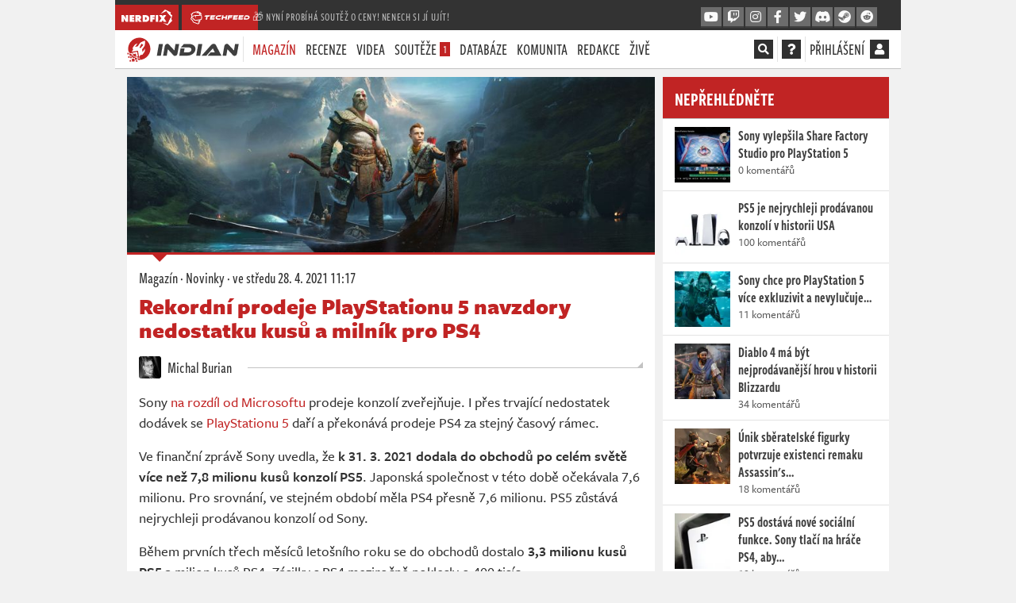

--- FILE ---
content_type: text/html; charset=utf-8
request_url: https://indian-tv.cz/clanek/rekordni-prodeje-playstationu-5-a-milnik-pro-ps4-iu9wxt?ref=recommended
body_size: 34657
content:
<!DOCTYPE html>
<html lang="cs">
<head>
    <meta charset="utf-8">
    <meta http-equiv="X-UA-Compatible" content="IE=edge">
    <meta name="viewport" content="width=device-width, initial-scale=1, shrink-to-fit=no">
    <meta name="keywords" content="indian, herní recenze, hodnocení her, herní novinky, počítačové hry, konzolové hry, xbox one, xbox series x, playstation 4, playstation 5, nintendo switch, pc, wii u, let&amp;#039;s play, youtube, youtubeři, herní pořad, pořad o hrách, redakce, indiantvcz, komunita, živé streamy, televizní pořad, tv, novinky, recenze, videorecenze, hodnocení, kritika, milník, playstation 5, prodeje, PS4, Sony">
    <meta name="description" content="Sony na rozdíl od Microsoftu prodeje konzolí zveřejňuje. I přes trvající nedostatek dodávek se PlayStationu 5 daří a překonává prodeje PS4 za stejný časový rámec.">
    <meta name="copyright" content="MediaRealms s.r.o. 2026">
    <meta property="fb:app_id" content="2140288522776378">
    <meta property="og:image" content="https://indian-tv.cz/uploads/og/488c46924a19404c95359a663de912e9/1595931455.jpeg">
    <meta property="og:locale" content="cs_CZ">
    <meta property="og:type" content="article">
    <meta name="robots" content="follow, index, max-snippet:-1, max-video-preview:-1, max-image-preview:large">
    <meta property="og:title" content="Rekordní prodeje PlayStationu 5 navzdory nedostatku kusů a milník pro PS4 - INDIAN">
    <meta property="og:description" content="Sony na rozdíl od Microsoftu prodeje konzolí zveřejňuje. I přes trvající nedostatek dodávek se PlayStationu 5 daří a překonává prodeje PS4 za stejný časový rámec.">
    <meta property="og:url" content="https://indian-tv.cz/clanek/rekordni-prodeje-playstationu-5-a-milnik-pro-ps4-iu9wxt">
    <meta property="twitter:card" content="summary_large_image">
    <meta property="twitter:title" content="Rekordní prodeje PlayStationu 5 a milník pro PS4 - INDIAN">
    <meta property="twitter:description" content="Sony na rozdíl od Microsoftu prodeje konzolí zveřejňuje. I přes trvající nedostatek dodávek se PlayStationu 5 daří a překonává prodeje PS4 za stejný časový rámec.">
    <meta property="twitter:url" content="https://indian-tv.cz/clanek/rekordni-prodeje-playstationu-5-a-milnik-pro-ps4-iu9wxt">
    <meta property="twitter:site" content="https://indian-tv.cz">
    <meta property="og:image:width" content="1200">
    <meta property="og:image:height" content="630">
    <meta property="og:image:type" content="image/jpeg">
    <meta property="twitter:image:src" content="https://indian-tv.cz/uploads/og/488c46924a19404c95359a663de912e9/1595931455.jpeg">
    <meta property="twitter:image:width" content="1200">
    <meta property="twitter:image:height" content="630">
    <title>Rekordní prodeje PlayStationu 5 a milník pro PS4 - INDIAN</title>
    <meta name="twitter:card" content="summary_large_image">
    <meta name="twitter:site" content="@indiantvcz">
    <link rel="preconnect" href="https://use.typekit.net" crossorigin>
    <link rel="preconnect" href="https://www.google-analytics.com" crossorigin>
        <!-- inlining /dist/indian_article.a7e6550c57c264467514a2321f8acb7c.css -->
        <style>.fa,.fab,.fas{-moz-osx-font-smoothing:grayscale;-webkit-font-smoothing:antialiased;display:inline-block;font-style:normal;font-variant:normal;line-height:1;text-rendering:auto}.fa-fw{text-align:center;width:1.25em}.fa-spin{animation:fa-spin 2s linear infinite}.fa-stack{display:inline-block;height:2em;line-height:2em;position:relative;vertical-align:middle;width:2.5em}.fa-stack-1x,.fa-stack-2x{left:0;position:absolute;text-align:center;width:100%}.fa-stack-1x{line-height:inherit}.fa-stack-2x{font-size:2em}.fa-inverse{color:#fff}.fa,.fas{font-family:Font Awesome\ 5 Pro;font-weight:900}.fab{font-family:Font Awesome\ 5 Brands;font-weight:400}body,html{--brand-color:#c12424;-moz-font-feature-settings:"lnum=1";-moz-font-feature-settings:"lnum" 1;-ms-font-feature-settings:"lnum" 1;-o-font-feature-settings:"lnum" 1;-webkit-font-feature-settings:"lnum" 1;font-feature-settings:"lnum" 1;--primary-color:#c12424;--primary-color-darken:#961c1c;font-variant-numeric:lining-nums;line-height:26px}@font-face{ascent-override:103%;font-family:Freight-Sans-Pro-Fallback-0;size-adjust:97.7%;src:local("Source Sans Pro")}@font-face{ascent-override:103%;font-family:Freight-Sans-Pro-Fallback-0-Bold;size-adjust:104%;src:local("Source Sans Pro")}@font-face{ascent-override:103%;font-family:Freight-Sans-Pro-Fallback-0-Boldest;size-adjust:114%;src:local("Source Sans Pro")}@font-face{ascent-override:103%;font-family:Freight-Sans-Compressed-Pro-Fallback-0;size-adjust:69%;src:local("Source Sans Pro")}@font-face{ascent-override:103%;font-family:Freight-Sans-Pro-Fallback-1;size-adjust:91.7%;src:local("Tahoma")}@font-face{ascent-override:103%;font-family:Freight-Sans-Pro-Fallback-1-Bold;size-adjust:104%;src:local("Tahoma")}@font-face{ascent-override:103%;font-family:Freight-Sans-Pro-Fallback-1-Boldest;size-adjust:108%;src:local("Tahoma")}@font-face{ascent-override:103%;font-family:Freight-Sans-Compressed-Pro-Fallback-1;size-adjust:64.5%;src:local("Tahoma")}@font-face{ascent-override:103%;font-family:Freight-Sans-Pro-Fallback-2;size-adjust:91%;src:local("arial")}@font-face{ascent-override:103%;font-family:Freight-Sans-Pro-Fallback-2-Bold;size-adjust:104%;src:local("arial")}@font-face{ascent-override:103%;font-family:Freight-Sans-Pro-Fallback-2-Boldest;size-adjust:104%;src:local("arial")}@font-face{ascent-override:103%;font-family:Freight-Sans-Compressed-Pro-Fallback-2;size-adjust:58%;src:local("arial")}*{box-sizing:border-box}html{-webkit-text-size-adjust:100%;-webkit-tap-highlight-color:rgba(0,0,0,0);font-family:sans-serif;line-height:1.15}article,aside,footer,header,nav,section{display:block}body{background-color:#333;color:#303030;font-family:freight-sans-pro,Freight Sans Pro,Freight-Sans-Pro-Fallback-0,Freight-Sans-Pro-Fallback-1,Freight-Sans-Pro-Fallback-2,Tahoma,sans-serif;font-size:1rem;font-weight:500;line-height:1.5;margin:0;text-align:left}h1,h2,h3,h4,p{margin-top:0}p,ul{margin-bottom:1rem}ul{margin-top:0}ul ul{margin-bottom:0}blockquote{margin:0 0 1rem}strong{font-weight:bolder}a{background-color:transparent;color:#c12424;text-decoration:none}img{border-style:none}img,svg{vertical-align:middle}svg{overflow:hidden}button{border-radius:0}button,input{font-family:inherit;font-size:inherit;line-height:inherit;margin:0;overflow:visible}button{-webkit-appearance:button;text-transform:none}button:not(:disabled){cursor:pointer}h1,h2,h3,h4{font-weight:500;line-height:1.2;margin-bottom:.5rem}h1{font-size:2.5rem}h2{font-size:2rem}h3{font-size:1.75rem}h4{font-size:1.5rem}.container{margin-left:auto;margin-right:auto;max-width:540px;padding-left:15px;padding-right:15px;width:100%}@media (min-width:576px){.container{max-width:540px}}@media (min-width:950px){.container{max-width:900px}}@media (min-width:1270px){.container{max-width:960px}}@media (min-width:1600px){.container{max-width:1170px}}.col{flex-basis:0;flex-grow:1;max-width:100%;padding-left:15px;padding-right:15px;position:relative;width:100%}.btn{background-color:transparent;border:1px solid transparent;border-radius:0;color:#303030;display:inline-block;font-size:1rem;font-weight:400;line-height:1.5;padding:.375rem .75rem;text-align:center;transition:color .15s ease-in-out,background-color .15s ease-in-out,border-color .15s ease-in-out,box-shadow .15s ease-in-out;user-select:none;vertical-align:middle}@media (prefers-reduced-motion:reduce){.btn{transition:none}}.btn:not(:disabled):not(.disabled){cursor:pointer}.btn-primary{background-color:#c12424;border-color:#c12424;color:#fff}.fade{transition:opacity .15s linear}@media (prefers-reduced-motion:reduce){.fade{transition:none}}.fade:not(.show){opacity:0}.modal{display:none;height:100%;left:0;outline:0;overflow:hidden;position:fixed;top:0;width:100%;z-index:1050}.modal-dialog{margin:.5rem;pointer-events:none;position:relative;width:auto}.modal.fade .modal-dialog{transform:translateY(-50px);transition:transform .3s ease-out}@media (prefers-reduced-motion:reduce){.modal.fade .modal-dialog{transition:none}}@media (min-width:576px){.modal-dialog{margin:1.75rem auto;max-width:500px}}.d-none{display:none!important}.d-inline{display:inline!important}.d-inline-block{display:inline-block!important}.d-flex{display:flex!important}@media (min-width:576px){.d-sm-inline{display:inline!important}}@media (min-width:950px){.d-md-none{display:none!important}.d-md-inline{display:inline!important}.d-md-inline-block{display:inline-block!important}}@media (min-width:1270px){.d-lg-none{display:none!important}.d-lg-inline{display:inline!important}}.flex-column{flex-direction:column!important}.justify-content-end{justify-content:flex-end!important}.justify-content-center{justify-content:center!important}.align-items-center{align-items:center!important}.overflow-hidden{overflow:hidden!important}.mx-1{margin-right:.25rem!important}.ml-1,.mx-1{margin-left:.25rem!important}.mt-2{margin-top:.5rem!important}.mr-2{margin-right:.5rem!important}.mb-2{margin-bottom:.5rem!important}.p-0{padding:0!important}.text-truncate{overflow:hidden;text-overflow:ellipsis;white-space:nowrap}.text-center{text-align:center!important}.font-weight-bold{font-weight:700!important}.text-primary{color:#c12424!important}.header{background:#fff;border-bottom:1px solid #c3c3c3;font-family:freight-sans-compressed-pro,Freight Sans Compressed Pro,Freight-Sans-Compressed-Pro-Fallback-0,Freight-Sans-Compressed-Pro-Fallback-1,Freight-Sans-Compressed-Pro-Fallback-2,Tahoma,sans-serif;font-size:20px;font-weight:500;line-height:32px;position:sticky;text-transform:uppercase;top:0;z-index:99}.header .container{align-items:center;display:flex;justify-content:space-between;padding:0;position:relative}.header nav{height:48px}.header a{color:#303030}.header button{background:transparent;border:0;padding:0}.header .header__separator{top:0}ul.header__menu{display:flex;list-style:none;margin:0;padding:0;text-align:left}ul.header__menu>li{position:relative}ul.header__menu>li>a{display:block;line-height:32px;padding:8px 6px}ul.header__menu>li .badge.badge-primary{background-color:#c12424;color:#fff;display:inline-block;font-size:14px;line-height:14px;padding:.125rem .25rem}ul.header__menu>li>ul{background-color:#fff;border-top:2px solid #c12424;display:none;flex-direction:column;left:6px;list-style:none;margin:0;padding:0;position:absolute;top:100%;width:200px;z-index:5}ul.header__menu>li>ul li{border-bottom:1px solid #c3c3c3}ul.header__menu>li>ul li a{color:#303030;display:block;font-size:18px;line-height:18px;padding:8px 12px}ul.header__menu>li.active>a{color:#c12424}.header__menu{justify-content:space-between}.header__social.header__menu{flex:initial}.header__social.header__menu>li{padding:8px 0}.header__social.header__menu>li>ul{left:auto;right:0}nav .reveal{display:none!important}.page-data-loaded-user nav .reveal{display:inherit!important}#pageMainHeader nav .reveal{opacity:0;visibility:hidden}#pageMainHeader.loaded nav .reveal{animation:fadeInFromNone 1s ease-out;animation-fill-mode:forwards;opacity:0}.header__separator{margin:0 10px}div.header__user{align-items:center;display:flex;min-width:24px}div.header__user span.d-none.d-md-inline-block{margin-right:4px}.header__user a{color:#303030}.header__search{background-color:#fff;display:flex;font-size:16px;left:0;padding:7px 0;position:absolute;right:0;top:2px}.header__search input{background-color:#fff;border:0;border-bottom:2px solid #fff;color:#303030;flex:1;font-family:freight-sans-compressed-pro,Freight Sans Compressed Pro,Freight-Sans-Compressed-Pro-Fallback-0,Freight-Sans-Compressed-Pro-Fallback-1,Freight-Sans-Compressed-Pro-Fallback-2,Tahoma,sans-serif;font-size:18px;height:32px;line-height:32px;text-transform:uppercase}.header__search button{margin-left:10px}.crossmenu a.social_link{--primary-color:#049dbf;--primary-color-darken:#03748d}@media (max-width:1269.98px){.header{padding:0 15px}.header ul.header__menu{flex-direction:column}.header__overlayable{align-items:center;flex:initial;justify-content:flex-end;position:static;z-index:2}.header__overlayable ul{display:none}.header__search{left:-1em;padding-left:1em;padding-right:1em;right:-1em}#mobileMenu{display:block}.header ul.header__menu.header__social>li>ul{width:125px}}.header__overlayable{align-items:baseline;display:flex;justify-content:flex-start;position:relative}.header__overlayable .header__menu{flex:1;justify-content:flex-start}.header__separator{border-right:1px solid #e3e3e3;display:inline-block;height:32px;line-height:32px;margin:0 5px;position:relative;top:8px;width:0}.header__overlayable,.header__overlayable>.header__menu{flex:1}.header .fa-stack{background-color:#303030;cursor:pointer;height:24px;line-height:24px;margin-top:-4px;width:24px}.header .fa-stack .fa-stack-2x{font-size:24px}.header .fa-stack .fa-stack-1x{font-size:14px;line-height:24px}.header .fa-stack .fas.fa-square{display:none}.header__search-input{padding-right:1em;position:relative;width:100%}.header__search-input>input{width:100%}.header__search-input>div{align-items:center;bottom:2px;cursor:pointer;display:flex;justify-content:center;position:absolute;right:1em;top:2px;width:2em}#mobileMenu{background-color:#fff;border-bottom:1px solid #c3c3c3;display:none;font-family:freight-sans-compressed-pro,Freight Sans Compressed Pro,Freight-Sans-Compressed-Pro-Fallback-0,Freight-Sans-Compressed-Pro-Fallback-1,Freight-Sans-Compressed-Pro-Fallback-2,Tahoma,sans-serif;font-size:20px;font-weight:500;height:0;left:0;line-height:32px;overflow:hidden;padding:0;position:fixed;right:0;top:0;transition:all .3s ease-in-out;z-index:10}#mobileMenu ul.header__menu{display:block;height:350px;height:calc(100vh - 105px);margin:95px 15px 10px;overflow-y:auto}#mobileMenu ul.header__menu>li>a{color:#404040;padding:8px 0}@media (min-width:1600px){.header ul.header__menu>li>a{padding:8px 12px}.header ul.header__menu>li>ul{left:12px}.header ul.header__menu.header__social>li>ul{left:auto;width:125px}}@media (max-width:949.98px){.header__separator{margin:0 5px}}@media (max-width:1269.98px){.header{padding:0 15px}.header ul.header__menu{flex-direction:column}.header__overlayable{align-items:center;justify-content:flex-end;position:static;z-index:2}.header__overlayable ul{display:none}.header__search{left:-1em;padding-left:1em;padding-right:1em;right:-1em}#mobileMenu{display:block}.header ul.header__menu.header__social>li>ul{width:125px}}@media (max-width:470px){.header__overlayable{display:flex!important}}.crossmenu{background-color:#333;color:#fff;font-family:freight-sans-compressed-pro,Freight Sans Compressed Pro,Freight-Sans-Compressed-Pro-Fallback-0,Freight-Sans-Compressed-Pro-Fallback-1,Freight-Sans-Compressed-Pro-Fallback-2,Tahoma,sans-serif;font-size:14px;font-weight:500;letter-spacing:.6px;line-height:16px;margin-left:-15px;margin-right:-15px;padding-top:6px;position:relative;z-index:99}.header .crossmenu .container{align-items:center;display:flex;flex-direction:row-reverse;gap:1em;justify-content:space-between;padding:0;position:relative}.header .crossmenu .container .header-promo{flex:1;margin-left:calc(-1em + 3px);margin-top:-3px;opacity:0;overflow:hidden;text-overflow:ellipsis;transition:opacity 1s ease-in-out 2s;white-space:nowrap}.header .crossmenu .container .header-promo a{color:#fff}.header .crossmenu .container .header-promo.active{opacity:1;transition:opacity 1s ease-in-out 2s}.header .crossmenu .container>div{display:flex}@media (min-width:950px){.header .crossmenu .container{flex-direction:row;margin-left:0}}.header a.crossmenu__brand{align-items:center;background-color:#c12424;color:#fff;display:flex;height:32px;justify-content:center;margin-right:4px;min-width:36px;overflow:hidden;padding:6px 8px;position:relative}.header a.crossmenu__brand svg{fill:#fff;height:20px;min-width:20px}.crossmenu a.social_link{align-items:center;background-color:#6c6c6c;border-bottom:2px solid #404040;color:#fafafa!important;display:none;font-size:16px;height:26px;justify-content:center;margin-left:2px;width:26px}@media (min-width:1270px){.crossmenu{margin-left:0;margin-right:0}}@media (min-width:950px){.crossmenu a.social_link{display:flex}}body{-webkit-font-smoothing:antialiased;overflow-y:scroll}.page-wrapper,body{background-color:#f1f1f1}.page-content{min-height:80vh}.page{column-gap:10px;display:grid;font-weight:500;grid-template-columns:minmax(0,7fr) minmax(0,3fr);line-height:26px;margin:10px -15px}.page .page-left{overflow:hidden}.page .page-right{display:flex;flex-direction:column;overflow-wrap:anywhere}.vue-root-lazy{min-height:20px}.vue-root-lazy--hidden:not(.article__cover .vue-root-lazy--hidden)>*{display:none}.article-body strong{color:#303030}.mycontainer{margin-left:auto;margin-right:auto;padding-left:0;padding-right:0;position:relative;width:100%}@media (min-width:576px){.mycontainer{padding-left:15px;padding-right:15px}}.mycontainer{max-width:540px}@media (min-width:950px){.mycontainer{max-width:900px}}@media (min-width:1270px){.mycontainer{max-width:960px}}@media (min-width:1600px){.mycontainer{max-width:1170px}}@media (min-width:950px){.page-wrapper{max-width:930px}}@media (min-width:1270px){.page-wrapper{max-width:990px}}@media (min-width:1600px){.page-wrapper{max-width:1200px}}.page-wrapper{margin:0 auto;position:relative}.seznambrand .sidebar-abox{height:300px}.seznambrand .sidebar-abox-s{display:block;height:300px}.seznambrand .sidebar-abox-g{display:none}.sidebar-abox,.sidebar-abox-g{height:280px}.sidebar-abox-s{display:none}@media (max-width:949.98px){.container{max-width:100%;min-width:100%;padding:0;width:100%}.page{display:flex;flex-direction:column;margin:12px 0;overflow:hidden}.page .page-left,.page .page-right{max-width:100%;padding:0!important;width:100%}}#sedativ{display:none}@media (min-width:950px){#sedativ.act{display:block;margin-top:1em;min-height:200px}}strong{font-weight:600}button,input{-moz-font-feature-settings:"lnum=1";-moz-font-feature-settings:"lnum" 1;-ms-font-feature-settings:"lnum" 1;-o-font-feature-settings:"lnum" 1;-webkit-font-feature-settings:"lnum" 1;font-feature-settings:"lnum" 1;font-family:freight-sans-pro,Freight Sans Pro,Freight-Sans-Pro-Fallback-0,Freight-Sans-Pro-Fallback-1,Freight-Sans-Pro-Fallback-2,Tahoma,sans-serif;font-variant-numeric:lining-nums}a,button{cursor:pointer}.btn{font-family:freight-sans-compressed-pro,Freight Sans Compressed Pro,Freight-Sans-Compressed-Pro-Fallback-0,Freight-Sans-Compressed-Pro-Fallback-1,Freight-Sans-Compressed-Pro-Fallback-2,Tahoma,sans-serif;font-size:18px;font-weight:500;height:34px;line-height:30px;overflow:hidden;padding:0 12px;text-transform:uppercase}.btn:not(.btn-link){border-bottom:3px solid}.btn.btn-primary{border-bottom-color:#961c1c;color:#fff}.btn.btn-facebook{background-color:#45619d;border-color:#45619d #45619d #354b7a;color:#fff}.btn.btn-twitter{background-color:#1da1f2;border-color:#1da1f2 #1da1f2 #0c85d0;color:#fff}#loginModal .modal-dialog{max-width:700px}@media (max-width:949.98px){#loginModal.modal{bottom:0;overflow-y:scroll}}.panel{--panel-primary:var(--primary-color);--panel-header-bg:#fff;--panel-header-color:var(--primary-color);--panel-header-border:#c3c3c3;--panel-header-bborder:#c3c3c3;background-color:#fff;border-bottom:1px solid #c3c3c3;margin-bottom:10px}.panel--solid{--panel-primary:#c12424;--panel-header-bg:var(--panel-primary);--panel-header-border:#961c1c;--panel-header-color:#fff}.panel--border,.panel__header{border-top:3px solid var(--panel-primary)}.panel__header{background-color:var(--panel-header-bg);border-bottom:1px solid var(--panel-header-bborder);color:var(--panel-header-color);font-family:freight-sans-compressed-pro,Freight Sans Compressed Pro,Freight-Sans-Compressed-Pro-Fallback-0,Freight-Sans-Compressed-Pro-Fallback-1,Freight-Sans-Compressed-Pro-Fallback-2,Tahoma,sans-serif;font-size:24px;font-weight:600;line-height:44px;margin:0;padding:2px 15px 3px;position:relative;text-transform:uppercase}.panel__body{border-bottom:1px solid #e3e3e3;font-size:16px;line-height:20px;padding:15px}.panel__body p{margin-bottom:10px}.panel__body p:last-child{margin-bottom:0}.panel__body:last-child{border-bottom:0}.panel__buttons_split{display:flex;padding:10px;width:100%}.panel__buttons_split>*{flex:1;margin:0 5px;padding:0 5px}@media (max-width:1269.98px){.panel__buttons_split{flex-direction:column}.panel__buttons_split>*{margin:0 0 5px}}.panel__article{border-bottom:1px solid #e3e3e3;display:flex;flex-direction:row;font-family:freight-sans-compressed-pro,Freight Sans Compressed Pro,Freight-Sans-Compressed-Pro-Fallback-0,Freight-Sans-Compressed-Pro-Fallback-1,Freight-Sans-Compressed-Pro-Fallback-2,Tahoma,sans-serif;font-size:16px;font-weight:500;justify-content:center;line-height:20px;padding:10px 15px}.panel__article>div{flex:1}.panel__article a:not(.btn){color:#404040;cursor:default;font-family:freight-sans-compressed-pro,Freight Sans Compressed Pro,Freight-Sans-Compressed-Pro-Fallback-0,Freight-Sans-Compressed-Pro-Fallback-1,Freight-Sans-Compressed-Pro-Fallback-2,Tahoma,sans-serif;font-size:18px;font-weight:600;line-height:22px}.panel__article a:not(.btn):link,.panel__article a:not(.btn)[href]{cursor:pointer}.panel__article a:not(.btn) strong{font-weight:600;line-height:22px}.panel__article em{display:block;font-family:freight-sans-pro,Freight Sans Pro,Freight-Sans-Pro-Fallback-0,Freight-Sans-Pro-Fallback-1,Freight-Sans-Pro-Fallback-2,Tahoma,sans-serif;font-size:14px;font-style:normal;opacity:.8}.panel__article__img{padding:0 10px 0 0}.panel__article__img img{height:70px;margin-top:0;width:70px}.panel__cover,.panel__cover img{height:auto;width:100%}.panel__intro{padding:0 15px}.panel__intro p{margin:0 0 15px}.panel__intro>a.d-flex{color:#262626;display:flex;font-family:freight-sans-compressed-pro,Freight Sans Compressed Pro,Freight-Sans-Compressed-Pro-Fallback-0,Freight-Sans-Compressed-Pro-Fallback-1,Freight-Sans-Compressed-Pro-Fallback-2,Tahoma,sans-serif;margin:0 -15px;padding:10px 15px;position:relative}.panel__intro>a.d-flex img{border-radius:10px;height:60px;width:60px;z-index:4}.panel__intro>a.d-flex>div{align-items:flex-start;display:flex;flex:1;flex-direction:column;justify-content:center;padding-left:15px}.panel__intro>a.d-flex>div h3{font-family:freight-sans-compressed-pro,Freight Sans Compressed Pro,Freight-Sans-Compressed-Pro-Fallback-0,Freight-Sans-Compressed-Pro-Fallback-1,Freight-Sans-Compressed-Pro-Fallback-2,Tahoma,sans-serif;font-size:26px;font-weight:600;line-height:30px;margin:0}.panel__game{display:flex;position:relative}.panel__game>a{padding:10px 15px}.panel__game>a>img{height:70px;width:100px}.panel__game>div{align-self:center;flex:1;padding:10px 15px 10px 0}.panel__game>div a{color:#c12424;display:block;font-family:freight-sans-compressed-pro,Freight Sans Compressed Pro,Freight-Sans-Compressed-Pro-Fallback-0,Freight-Sans-Compressed-Pro-Fallback-1,Freight-Sans-Compressed-Pro-Fallback-2,Tahoma,sans-serif;font-size:18px;font-weight:600;line-height:22px}.panel__game>div a strong{color:#c12424}.icon-platform{fill:#303030;height:16px;margin:0 2px 0 0;width:16px}.panel__game_review{border-top:1px solid #e3e3e3}.panel_reviews__header{align-items:center;display:flex;justify-content:space-between;line-height:22px;padding:4px 5px;position:relative}.panel_reviews__header strong{font-family:freight-sans-pro,Freight Sans Pro,Freight-Sans-Pro-Fallback-0,Freight-Sans-Pro-Fallback-1,Freight-Sans-Pro-Fallback-2,Tahoma,sans-serif;font-size:18px;font-weight:600;line-height:20px;padding:10px}.panel_reviews__header span{background-color:#c12424;color:#fff;display:inline-block;font-size:14px;font-style:italic;font-weight:900;padding:5px 20px;vertical-align:middle}.panel_reviews__header span em{font-size:18px}.panel__reviews{display:flex;flex-direction:column;padding:0 5px 5px}.panel__review{background-color:#f1f1f1;border-bottom:1px solid #c3c3c3;border-top:1px solid #fff;padding:2px 32px;position:relative}@media (min-width:950px) and (max-width:1269.98px){.panel__game:not(.panel__game--list){flex-direction:column}.panel__game:not(.panel__game--list)>div{padding:0 15px 10px;width:100%}}@media (max-width:575.98px){.panel__game:not(.panel__game--list){flex-direction:column}.panel__game:not(.panel__game--list)>div{padding:0 15px 10px;width:100%}}.article-body{background-color:#fff;color:#303030;font-family:freight-sans-pro,Freight Sans Pro,Freight-Sans-Pro-Fallback-0,Freight-Sans-Pro-Fallback-1,Freight-Sans-Pro-Fallback-2,Tahoma,sans-serif;font-size:16px;line-height:24px;padding:15px}.article-body p>strong{font-family:freight-sans-pro,Freight Sans Pro,Freight-Sans-Pro-Fallback-0-Bold,Freight-Sans-Pro-Fallback-1-Bold,Freight-Sans-Pro-Fallback-2-Bold,Tahoma,sans-serif;font-weight:600}.person{color:#303030;font-family:freight-sans-compressed-pro,Freight Sans Compressed Pro,Freight-Sans-Compressed-Pro-Fallback-0,Freight-Sans-Compressed-Pro-Fallback-1,Freight-Sans-Compressed-Pro-Fallback-2,Tahoma,sans-serif;font-size:20px;font-weight:500;line-height:28px}.person img{border-radius:3px;display:inline-block;height:28px;margin-right:5px;position:relative;top:-2px;width:28px}.gallery__container{background-color:#f1f1f1;display:block;margin-bottom:15px;position:relative}.gallery__container .article-gallery .gallery__container-loader{display:none}.gallery__container-loader{align-items:center;bottom:0;color:#666;display:flex;font-size:200%;justify-content:center;left:0;position:absolute;right:0;top:0}.gallery__container.layout-0{aspect-ratio:416/218}@media screen and (min-width:1270px){.gallery__container.layout-0{aspect-ratio:637/328}}.gallery__container.layout-1{aspect-ratio:480/547}@media screen and (min-width:1270px){.gallery__container.layout-1{aspect-ratio:637/190}}.gallery__container.layout-4{aspect-ratio:480/1085}@media screen and (min-width:1270px){.gallery__container.layout-4{aspect-ratio:784/454}}.imagediff__root{background-color:#f1f1f1;display:block;margin-bottom:25px;position:relative}.imagediff__image,.video__container{bottom:0;left:0;position:absolute;right:0;top:0}.video__container{background:#333}.video__loader{align-items:center;bottom:0;color:#eee;display:flex;font-size:200%;justify-content:center;left:0;position:absolute;right:0;top:0}.overlay .video__loader .play_button{display:none}.video__poster img{bottom:0;height:100%;left:0;object-fit:cover;object-position:center;position:absolute;right:0;top:0;width:100%}.article{background-color:#fff;border-bottom:1px solid #c3c3c3;margin-bottom:10px}.article .article-body{font-size:18px;line-height:26px;padding:15px}.article .article-body p a>strong{color:#c12424}.article-body blockquote{border-left:4px solid #c12424;color:#1d1d1d;font-family:freight-sans-pro,Freight Sans Pro,Freight-Sans-Pro-Fallback-0-Boldest,Freight-Sans-Pro-Fallback-1-Boldest,Freight-Sans-Pro-Fallback-2-Boldest,Tahoma,sans-serif;font-size:20px;font-weight:800;line-height:26px;margin:0 40px 20px 10px;padding:10px 20px 10px 25px;position:relative;text-transform:uppercase}.article-body blockquote p{margin-bottom:0}.article-body blockquote.recommended--stripe{align-items:center;background-color:#f1f1f1;border:0;display:flex;font-size:20px;letter-spacing:.3px;line-height:26px;margin:15px 0;padding:10px 15px}.article-body blockquote.recommended--stripe>a:first-child{margin-right:15px;max-width:15%;position:relative}.article-body blockquote.recommended--stripe a>img{height:auto;width:100%}@media (max-width:950px){.article-body blockquote.recommended--stripe{border-left:1px solid #e3e3e3;border-right:1px solid #e3e3e3;border-color:#e3e3e3 currentcolor;border-style:solid none;border-width:1px 0;font-size:18px;line-height:24px;margin-left:-15px;margin-right:-15px}}.article-gallery>div>span{border-bottom:2px solid #c12424}.article-body>.heading2{background-color:#fbfbfb;border-bottom:1px solid #e3e3e3;color:#262626;font-family:freight-sans-pro,Freight Sans Pro,Freight-Sans-Pro-Fallback-0-Boldest,Freight-Sans-Pro-Fallback-1-Boldest,Freight-Sans-Pro-Fallback-2-Boldest,Tahoma,sans-serif;font-size:20px;font-weight:900;line-height:30px;margin:20px 0 15px 10px;padding:7px 10px 7px 25px}.article-body>.heading2,h4.fancy{position:relative;text-transform:uppercase}h4.fancy{color:#1d1d1d;font-family:freight-sans-pro,Freight Sans Pro,Freight-Sans-Pro-Fallback-0-Bold,Freight-Sans-Pro-Fallback-1-Bold,Freight-Sans-Pro-Fallback-2-Bold,Tahoma,sans-serif;font-size:18px;font-weight:800;line-height:32px;margin:15px 10px 0 0;padding-left:0}.article__embed{background-color:#f1f1f1;display:flex;flex-direction:column;justify-content:center;margin-bottom:20px;padding:10px;position:relative}.article__cover{border-bottom:3px solid #c12424;position:relative}.article__cover>div{background-size:cover}.article__cover>img{height:auto;width:100%}.article__cover:not(.article__cover--big)>img{aspect-ratio:3/1}.article__cover--big{height:0;padding-top:56.25%;position:relative}.article__cover--big>div{bottom:0;height:100%;left:0;position:absolute;right:0;top:0;width:100%}.play_button{align-items:center;background-color:#111;background-color:rgba(0,0,0,.6);border:0;color:#e3e3e3;cursor:pointer;display:flex;font-size:64px;height:128px;justify-content:center;left:50%;line-height:128px;margin-left:-64px;margin-top:-64px;opacity:1;padding:0;position:absolute;top:50%;-webkit-transition:all .4s;transition:all .4s;width:128px}.play_button .fa-spinner{font-size:2rem}.article__header{font-family:freight-sans-compressed-pro,Freight Sans Compressed Pro,Freight-Sans-Compressed-Pro-Fallback-0,Freight-Sans-Compressed-Pro-Fallback-1,Freight-Sans-Compressed-Pro-Fallback-2,Tahoma,sans-serif;font-size:20px;font-weight:500;padding:15px 15px 10px}.article__header p{margin:1px 0 8px}.article__header p,.article__header p a{color:#303030}.article__header .article__heading{color:#c12424;font-family:freight-sans-pro,Freight Sans Pro,Freight-Sans-Pro-Fallback-0-Boldest,Freight-Sans-Pro-Fallback-1-Boldest,Freight-Sans-Pro-Fallback-2-Boldest,Tahoma,sans-serif;font-size:28px;font-weight:900;line-height:30px}.article__authors{display:flex;flex-wrap:wrap;justify-content:flex-start;padding:0 15px;position:relative}.article__authors>a{background-color:#fff;padding-right:20px;z-index:2}.article__linkedshow .panel__intro>a.d-flex{padding-bottom:0;padding-top:15px}.article__linkedshow .panel__intro>a.d-flex img{border-radius:4px;height:50px;width:50px}.article__footer{align-items:center;clear:both;display:flex;justify-content:space-between;padding:0 15px 15px}.article__footer p{margin:0 10px 0 0}.article__footer a{color:#303030}.article__author{padding:15px;position:relative}.article_author__container{align-items:center;background-color:#fff;color:#303030;display:inline-flex;font-family:freight-sans-compressed-pro,Freight Sans Compressed Pro,Freight-Sans-Compressed-Pro-Fallback-0,Freight-Sans-Compressed-Pro-Fallback-1,Freight-Sans-Compressed-Pro-Fallback-2,Tahoma,sans-serif;font-size:20px;font-weight:500;line-height:26px;position:relative;z-index:2}.article_author__container>img{border-radius:3px}.article__report{padding:0 15px;text-align:right}.article__report>a{color:#c12424;opacity:.5;text-decoration:none}@media (max-width:949.98px){.article__footer{align-items:flex-start;flex-direction:column}}@media (max-width:575.98px){.article__footer{flex-direction:column}.article__footer p{margin-bottom:5px}}@media (min-width:950px) and (max-width:1269.98px){.article__footer{flex-direction:column}.article__footer p{margin-bottom:5px}}.article-gallery{align-content:space-between;background-color:#f1f1f1;display:flex;flex-flow:row wrap;justify-content:space-between;margin-bottom:15px;padding:5px}.article-gallery>div{flex:0 1 50%;padding:5px}.article-gallery>div>span{background-color:#fff;color:#333;font-weight:600}.imagediff__slot{bottom:0;left:0;position:absolute;right:0;top:0}.imagediff__slot .imagediff__image{background-position:100%;background-repeat:no-repeat;background-size:auto 100%}.imagediff__slot:last-child{border-left:3px solid #fff;left:auto;overflow:hidden;right:0;width:calc(50% + 2px)}.imagediff__image{background-color:#333;background-position:0;bottom:0;left:0;position:absolute;right:0;top:0}@media (max-width:1269.98px){.article .article-body .article-gallery>div{flex:0 1 100%!important}}.gallery__image{flex:0 1 50%;padding:5px}.gallery__image>a{background-size:cover;display:block;height:0;padding-bottom:56.25%;position:relative}.gallery__image>a img,.gallery__image>a picture{bottom:0;height:100%;left:0;object-fit:cover;position:absolute;right:0;top:0;width:100%}.gallery__image>span{cursor:text;display:block;line-height:38px;text-align:center}.gallery_image__source{bottom:5px;color:#fff;font-family:freight-sans-pro,Freight Sans Pro,Freight-Sans-Pro-Fallback-0-Boldest,Freight-Sans-Pro-Fallback-1-Boldest,Freight-Sans-Pro-Fallback-2-Boldest,Tahoma,sans-serif;font-size:12px;font-weight:600;left:10px;opacity:0;position:absolute;text-shadow:1px 1px 3px #000;text-transform:uppercase;-webkit-transition:all .3s ease-in-out;-moz-transition:all .3s ease-in-out;-ms-transition:all .3s ease-in-out;-o-transition:all .3s ease-in-out;transition:all .3s ease-in-out;z-index:5}.gallery_image__source span{align-items:center;display:inline-flex;font-weight:400;margin-left:2px}.video[data-v-0bf51f2a]{overflow:hidden}.frame[data-v-0bf51f2a],.video[data-v-0bf51f2a]{height:100%;left:0;position:absolute;top:0;width:100%}.frame[data-v-0bf51f2a]{z-index:0}.overlay[data-v-0bf51f2a]{background:#333;height:100%;left:0;opacity:1;position:absolute;top:0;width:100%;z-index:2}.play_button[data-v-0bf51f2a]{opacity:1;transform:scale(1)}</style>
        <link rel="preload" href="/dist/indian.0d6f5209dec0069fa7ac.css"  as="style" onload="this.onload=null;this.rel='stylesheet';">
        <noscript><link rel="stylesheet" href="/dist/indian.0d6f5209dec0069fa7ac.css"></noscript>
    <link rel="preload" href="/dist/indian.b183f18fe99f77fe5029.js" as="script">
    <link rel="preload" href="/dist/chunk.1627cd0ad1b2fe42fa6d.js" as="script">
    <link rel="manifest" href="/.webmanifest?v=2021">
    <link rel="shortcut icon" href="/favicon.ico?v=2023">
    <link rel="apple-touch-icon" sizes="180x180" href="/apple-touch-icon.png?v=2023">
    <link rel="icon" type="image/png" sizes="32x32" href="/favicon-32x32.png?v=2023">
    <link rel="icon" type="image/png" sizes="16x16" href="/favicon-16x16.png?v=2023">
    <link rel="mask-icon" href="/safari-pinned-tab.svg?v=2023" color="#c12424">
    <link rel="canonical" href="https://indian-tv.cz/clanek/rekordni-prodeje-playstationu-5-a-milnik-pro-ps4-iu9wxt">
    <link rel="alternate" type="application/atom+xml" title="INDIAN" href="/atom.xml">
    <meta name="apple-mobile-web-app-title" content="INDIAN">
    <meta name="application-name" content="INDIAN">
    <meta name="theme-color" content="#ffffff">
    <meta name="msapplication-TileColor" content="#c12424">
    <meta name="msapplication-TileImage" content="/mstile-144x144.png">
    <link rel="stylesheet" href="https://use.typekit.net/xyl3vuz.css" media="print" onload="this.media='all';">
    <noscript><link rel="stylesheet" href="https://use.typekit.net/xyl3vuz.css"></noscript>
    <script type="text/javascript">
        window.appRelatedObject="eyJ0eXAiOiJKV1QiLCJhbGciOiJIUzI1NiJ9.eyJyZWxhdGVkSWQiOiI2MDZiYjkwMS04ZTg2LTQ4NzAtODZjZC1mOTE2NWJjNDNlMGEiLCJyZWxhdGVkRGlzY3IiOiJJbmRpYW5cXE1vZGVsXFxBcnRpY2xlc1xcRG9tYWluTW9kZWxcXEFydGljbGUifQ.pGcG5EQHJwGJucfN1KAZNxEEUs3tOVdt8kurClI_psk"; window.appProdBuild="4-213"; var appAdsInfoLink= "/inzerce-na-indianovi"; var renderStatus = "SERVER with Caching 3600s!"; var pageGenerationTime = "2026-01-29 12:56:43"; var renderMode = "SERVER"; window.appPageData={"_id":"SERVER","appEnvironment":"production","appBuildVersion":"4.213 - m01d23","appAdsHandles":{"mbId":"i2dvr","sbId":"dwosxqv","crossDomains":["nerdfix.cz","techfeed.cz"]},"appAds":{"mode":"","brand":false}}; window.appGaId="G-85B1ZYT688"; window.appGaClientId=null; window.appEnvironment="production"; window.appUseSentry=true; (()=>{"use strict";var e,a,t={},n={};function o(e){var a=n[e];if(void 0!==a)return a.exports;var r=n[e]={exports:{}};return t[e](r,r.exports,o),r.exports}o.m=t,o.d=(e,a)=>{for(var t in a)o.o(a,t)&&!o.o(e,t)&&Object.defineProperty(e,t,{enumerable:!0,get:a[t]})},o.f={},o.e=e=>Promise.all(Object.keys(o.f).reduce(((a,t)=>(o.f[t](e,a),a)),[])),o.u=e=>"chunk.238645ca1352c926e91d.js",o.miniCssF=e=>{},o.o=(e,a)=>Object.prototype.hasOwnProperty.call(e,a),e={},a="indian-web:",o.l=(t,n,r,i)=>{if(e[t])e[t].push(n);else{var d,c;if(void 0!==r)for(var s=document.getElementsByTagName("script"),p=0;p<s.length;p++){var l=s[p];if(l.getAttribute("src")==t||l.getAttribute("data-webpack")==a+r){d=l;break}}d||(c=!0,(d=document.createElement("script")).charset="utf-8",d.timeout=120,o.nc&&d.setAttribute("nonce",o.nc),d.setAttribute("data-webpack",a+r),d.src=t),e[t]=[n];var w=(a,n)=>{d.onerror=d.onload=null,clearTimeout(u);var o=e[t];if(delete e[t],d.parentNode&&d.parentNode.removeChild(d),o&&o.forEach((e=>e(n))),a)return a(n)},u=setTimeout(w.bind(null,void 0,{type:"timeout",target:d}),12e4);d.onerror=w.bind(null,d.onerror),d.onload=w.bind(null,d.onload),c&&document.head.appendChild(d)}},o.r=e=>{"undefined"!=typeof Symbol&&Symbol.toStringTag&&Object.defineProperty(e,Symbol.toStringTag,{value:"Module"}),Object.defineProperty(e,"__esModule",{value:!0})},o.p="/dist/",(()=>{var e={3556:0};o.f.j=(a,t)=>{var n=o.o(e,a)?e[a]:void 0;if(0!==n)if(n)t.push(n[2]);else{var r=new Promise(((t,o)=>n=e[a]=[t,o]));t.push(n[2]=r);var i=o.p+o.u(a),d=new Error;o.l(i,(t=>{if(o.o(e,a)&&(0!==(n=e[a])&&(e[a]=void 0),n)){var r=t&&("load"===t.type?"missing":t.type),i=t&&t.target&&t.target.src;d.message="Loading chunk "+a+" failed.\n("+r+": "+i+")",d.name="ChunkLoadError",d.type=r,d.request=i,n[1](d)}}),"chunk-"+a,a)}};var a=(a,t)=>{var n,r,[i,d,c]=t,s=0;if(i.some((a=>0!==e[a]))){for(n in d)o.o(d,n)&&(o.m[n]=d[n]);if(c)c(o)}for(a&&a(t);s<i.length;s++)r=i[s],o.o(e,r)&&e[r]&&e[r][0](),e[r]=0},t=self.webpackChunkindian_web=self.webpackChunkindian_web||[];t.forEach(a.bind(null,0)),t.push=a.bind(null,t.push.bind(t))})();var r=[];function i(){var e;if(window.debugEnabled){for(var a="".concat(Date.now()-window.pageLoadStartTime,"ms"),t=arguments.length,n=new Array(t),o=0;o<t;o++)n[o]=arguments[o];(e=console).debug.apply(e,[a].concat(n))}}function d(){var e;if(window.debugEnabled){for(var a="".concat(Date.now()-window.pageLoadStartTime,"ms"),t=arguments.length,n=new Array(t),o=0;o<t;o++)n[o]=arguments[o];(e=console).error.apply(e,[a].concat(n))}}function c(e,a){return function(e){if(Array.isArray(e))return e}(e)||function(e,a){var t=null==e?null:"undefined"!=typeof Symbol&&e[Symbol.iterator]||e["@@iterator"];if(null!=t){var n,o,r,i,d=[],c=!0,s=!1;try{if(r=(t=t.call(e)).next,0===a){if(Object(t)!==t)return;c=!1}else for(;!(c=(n=r.call(t)).done)&&(d.push(n.value),d.length!==a);c=!0);}catch(e){s=!0,o=e}finally{try{if(!c&&null!=t.return&&(i=t.return(),Object(i)!==i))return}finally{if(s)throw o}}return d}}(e,a)||function(e,a){if(!e)return;if("string"==typeof e)return s(e,a);var t=Object.prototype.toString.call(e).slice(8,-1);"Object"===t&&e.constructor&&(t=e.constructor.name);if("Map"===t||"Set"===t)return Array.from(e);if("Arguments"===t||/^(?:Ui|I)nt(?:8|16|32)(?:Clamped)?Array$/.test(t))return s(e,a)}(e,a)||function(){throw new TypeError("Invalid attempt to destructure non-iterable instance.\nIn order to be iterable, non-array objects must have a [Symbol.iterator]() method.")}()}function s(e,a){(null==a||a>e.length)&&(a=e.length);for(var t=0,n=new Array(a);t<a;t++)n[t]=e[t];return n}var p=!1;function l(){if("function"==typeof crypto.randomUUID)return crypto.randomUUID().replaceAll("-","");var e=(new Date).getTime(),a="undefined"!=typeof performance&&performance.now&&1e3*performance.now()||0;return"xxxxxxxxxxxx4xxxyxxxxxxxxxxxxxxx".replace(/[xy]/g,(function(t){var n=16*Math.random();return e>0?(n=(e+n)%16|0,e=Math.floor(e/16)):(n=(a+n)%16|0,a=Math.floor(a/16)),("x"===t?n:3&n|8).toString(16)}))}window.getCookie=function(e){var a,t={};return document.cookie.split(";").forEach((function(e){var a=c(e.split("="),2),n=a[0],o=a[1];t[n.trim()]=o})),null!==(a=t[e])&&void 0!==a?a:null},window.setCookie=function(e,a,t){var n=new Date;n.setTime(n.getTime()+24*t*60*60*1e3);var o="expires=".concat(n.toUTCString());document.cookie="".concat(e,"=").concat(a,";").concat(o,";path=/;secure;SameSite=Lax")},window.pageLoadStartTime=Date.now(),window.appStoreRequestId=function(){document.cookie="rid=".concat(window.requestId,";path=/;secure;SameSite=Lax")};var w=window.getCookie("asessid");if(w||(i("earlyLate generating new asessid"),w=l(),window.setCookie("asessid",w,365)),i("earlyLate asessid",w),void 0===window.requestId)try{window.requestId=l(),window.requestIdSource="client"}catch(e){d(e)}if(window.requestId&&window.appStoreRequestId(),"SERVER"===renderMode){var u=new URL(document.location.href);u.searchParams.set("do","pageData"),window.appFetchResponse=fetch(u,{method:"GET",cache:"no-store",credentials:"include",mode:"no-cors"})}else window.appFetchResponse=null;if(void 0!==window.devicePixelRatio&&(document.cookie="indianPixelRatio=".concat(window.devicePixelRatio>1?window.devicePixelRatio>1.5?"2":"1.5":"1.25",";path=/;max-age=31536000;secure;samesite=Lax")),/iPad|iPhone|iPod/.test(navigator.userAgent)&&(window.DONT_USE_BEACON=!0),navigator.userAgent.includes("Mac")&&"ontouchend"in document&&(window.DONT_USE_BEACON=!0),window.iwad=function(e){Object.keys(e).length>0&&dinfo("serving ad",e),Array.isArray(r)?(r.push(e),Array.isArray(r)&&("adsense"===window.iwas&&!0===(window.adsbygoogle||{}).loaded&&((window.adsbygoogle||[]).push({}),r=function(){return(window.adsbygoogle||[]).push({})}),"seznam"===window.iwas&&void 0!==window.sssp&&(window.sssp.getAds(r),r=function(e){return window.sssp.getAds([e])}))):r(e)},"serviceWorker"in navigator&&!/iPad|iPhone|iPod/.test(navigator.userAgent)){var m="/sw.js?";window.appProdBuild?(m+="v="+window.appProdBuild,p&&(m+="&debug=1")):p&&(m+="debug=1"),navigator.serviceWorker.register(m).catch(console.error)}var g=null,f=null,b=null,h=[null,null],v=null;window.appSetupBoard=function(e,a,t){var n;if(window.appForceSeznam&&"adsense"!==window.iwas)return i("appSetupBoard skip due target"),void(null===(n=document.querySelector("[data-".concat(t.mbId,"]")))||void 0===n||n.setAttribute("style","display:none !important"));if(a.brand){if(window.appActBrand=a.brand,a.lb&&a.rb){var o="".concat(a.lb,"-").concat(a.rb);v!==o&&(i("appSetupBoard fresh style processing "+e,a),v=o,g||(g=document.createElement("style")),g.textContent="[data-".concat(a.lb,"] { position: absolute; left:-1615px; display: block; }")+"[data-".concat(a.lb,"] > *:first-child { position: fixed; color:transparent; text-align: right; background:").concat(a.lbBg," url('/uploads/cb/").concat(a.lbHex,"/1?v=").concat(a.lbVer,"') no-repeat top right; background-size: contain; top: 0; bottom: 0; width: 1600px; z-index: 500; cursor: pointer }")+"[data-".concat(a.lb,"] > a { position: fixed;top: 0px;font-size: 9pt;width: 1590px;text-align: right;color: ").concat(a.textColor,";display: block;z-index: 1000; }")+"[data-".concat(a.lb,"] > a:first-of-type { bottom: 0; }")+"[data-".concat(a.lb,"] > a:last-child::after { content: '𐌺E‎KLAMA' }")+"[data-".concat(a.rb,"] { position: absolute; right:-15px }")+"[data-".concat(a.rb,"] > *:first-child { position: fixed; color:transparent; background: ").concat(a.rbBg," url('/uploads/cb/").concat(a.rbHex,"/2?v=").concat(a.rbVer,"') no-repeat top left; background-size: contain; top: 0; bottom: 0; width: 1600px; z-index: 500; cursor: pointer }")+"[data-".concat(a.rb,"] > a:first-of-type { position: fixed; color:transparent; top: 0; bottom: 0; width: 1600px; z-index: 600; cursor: pointer }")+"@media (max-width: 950px) { [data-".concat(a.lb,"], [data-").concat(a.rb,"] { display: none } }"),g.parentNode||document.head.appendChild(g),window.appActLb=a.lb,window.appActRb=a.rb,i("appSetupBoard css updated "+e)),0!==e&&2!==e||o===h[0]||(f||(f=document.querySelector("[data-".concat(t.sbId,"]"))),f?(f.innerHTML="<div data-".concat(a.lb,'><div></div><a href="/bc/l/').concat(a.brand,'/1" rel="nofollow">').concat(Date.now(),"</a><a href=").concat(window.appAdsInfoLink,"></a></div>")+"<div data-".concat(a.rb,'><div></div><a href="/bc/r/').concat(a.brand,'/1" rel="nofollow">').concat(Date.now(),"</a></div>"),h[0]=o,i("appSetupBoard side updated "+e)):i("appSetupBoard contSide not found!",t.sbId)),1!==e&&2!==e||o===h[1]||(window.appActMb=t.mbId,b||(b=document.querySelectorAll("[data-".concat(t.mbId,"]"))),b?(b.forEach((function(e){e.innerHTML='<a rel="nofollow" href="/bc/b/'.concat(a.brand,'/1">')+' <img src="/uploads/cb/'.concat(a.mbHex,"/3.jpg?v=").concat(a.mbVer,'" alt="Sdělení od partnera"/>')+"</a>"})),h[1]=o,i("appSetupBoard mid updated "+e)):i("appSetupBoard contBanner not found!",t.mbId))}}else i("appSetupBoard fresh data processing skip")};var y=null;window.appStoreBoardData=function(e){y=JSON.stringify(e);try{window.sessionStorage.setItem("pageData-ads",y)}catch(e){i("appStoreBoardData sessionStorage.setItem failed",e)}},window.appInitBoard=function(e){if(i("appInitBoard"),0===e&&window.innerWidth>=950||1===e&&window.innerWidth<950)if("FULL"===renderMode)i("appInitBoard full"),window.appStoreBoardData({appAds:window.appPageData.appAds,appAdsHandles:window.appPageData.appAdsHandles}),appSetupBoard(e,window.appPageData.appAds,window.appPageData.appAdsHandles);else{i("appInitBoard session");try{var a=window.sessionStorage.getItem("pageData-ads");if(a){var t=JSON.parse(a);appSetupBoard(e,t.appAds,window.appPageData.appAdsHandles)}}catch(e){i("appInitBoard sessionStorage.getItem failed",e)}}};try{var x=window.getCookie("debug");p="1"===window.getCookie("debugWorker"),function(){var e=arguments.length>0&&void 0!==arguments[0]&&arguments[0];window.debugEnabled=e,window.dlog=function(){var e;if(window.debugEnabled){for(var a="".concat(Date.now()-window.pageLoadStartTime,"ms"),t=arguments.length,n=new Array(t),o=0;o<t;o++)n[o]=arguments[o];(e=console).log.apply(e,[a].concat(n))}},window.derror=function(){var e;if(window.debugEnabled){for(var a="".concat(Date.now()-window.pageLoadStartTime,"ms"),t=arguments.length,n=new Array(t),o=0;o<t;o++)n[o]=arguments[o];(e=console).error.apply(e,[a].concat(n))}},window.dinfo=function(){var e;if(window.debugEnabled){for(var a="".concat(Date.now()-window.pageLoadStartTime,"ms"),t=arguments.length,n=new Array(t),o=0;o<t;o++)n[o]=arguments[o];(e=console).info.apply(e,[a].concat(n))}}}(null!==x),i("early.js boot "+renderStatus),i("page generated: "+pageGenerationTime),window.addEventListener("pageshow",(function(e){if(e.persisted){i("Page was restored from the bfcache, update sessionStorage");try{window.sessionStorage.setItem("pageData-ads",y)}catch(e){d("pageshow sessionStorage.setItem failed",e)}}}));var S=new URL(window.location.href),A=S.searchParams.get("utm_source"),k=!1;if(A){var I=S.searchParams.get("utm_medium"),P={utmSource:A,utmMedium:I,utmCampaign:S.searchParams.get("utm_campaign"),utmContent:S.searchParams.get("utm_content"),utmTerm:S.searchParams.get("utm_term")};document.cookie="utmx=".concat(JSON.stringify(P),";path=/;secure;SameSite=Lax"),k="www.seznam.cz"===A&&["sekce-z-internetu","sbrowser","z-boxiku"].includes(I),document.cookie="utms=".concat(k?"1":"0",";path=/;secure;SameSite=Lax")}else k="1"===window.getCookie("utms");if(window.iwas="adsense",k&&(window.appForceSeznam=!0,window.iwas="seznam",i("early.js iwas=seznam"),o.e(8573).then(o.bind(o,98573)).then((function(e){e.init()}))),window.appPageData&&"FULL"===window.appPageData._id&&""===window.appPageData.iwas&&(window.iwas="",i("early.js iwas=none")),"production"===window.appEnvironment&&("seznam"===window.iwas||"adsense"===window.iwas)){var D=function(){dataLayer.push(arguments)},L=document.createElement("script");L.setAttribute("async",""),L.setAttribute("defer",""),"adsense"===window.iwas?(L.setAttribute("data-ad-client","ca-pub-9842134191309653"),L.setAttribute("src","https://pagead2.googlesyndication.com/pagead/js/adsbygoogle.js")):L.setAttribute("src","https://ssp.imedia.cz/static/js/ssp.js"),document.head.appendChild(L),(L=document.createElement("script")).setAttribute("async",""),L.setAttribute("src","https://www.googletagmanager.com/gtag/js?id=".concat(window.appGaId)),document.head.appendChild(L),window.dataLayer=window.dataLayer||[],D("js",new Date),D("config",window.appGaId,{client_storage:"none",ad_storage:"denied",analytics_storage:"denied",anonymize_ip:!0,client_id:window.appGaClientId}),D("event","page_view")}var E=document.createElement("style"),B=window.appPageData;"adsense"===window.iwas?E.textContent="[data-".concat(B.appAdsHandles.mbId,"] { display:block;aspect-ratio:5.375;height:auto;margin-bottom: 10px;} ")+"[data-".concat(B.appAdsHandles.mbId,"] img { display:block;width:100%;height:100% } ")+"[data-".concat(B.appAdsHandles.mbId,"] { display:block !important; } ")+"@media (min-width: 950px) { [data-".concat(B.appAdsHandles.mbId,"] { display:none !important;}} "):E.textContent="[data-".concat(B.appAdsHandles.mbId,"] { display:none !important; }"),document.head.appendChild(E)}catch(e){console.error("earlyInit failed",e)}})();
    </script>
    	<script type="application/ld+json">{"@context":"https:\/\/schema.org","@type":"BreadcrumbList","itemListElement":[{"@type":"ListItem","position":1,"item":"https:\/\/indian-tv.cz\/magazin","name":"Magazín"},{"@type":"ListItem","position":2,"item":"https:\/\/indian-tv.cz\/magazin\/novinky","name":"Novinky"}]}</script>
	<script type="application/ld+json">{"@context":"https:\/\/schema.org","@type":"NewsArticle","mainEntityOfPage":{"@type":"WebPage","url":"https:\/\/indian-tv.cz\/clanek\/rekordni-prodeje-playstationu-5-a-milnik-pro-ps4-iu9wxt","@id":"https:\/\/indian-tv.cz\/clanek\/rekordni-prodeje-playstationu-5-a-milnik-pro-ps4-iu9wxt"},"name":"Rekordní prodeje PlayStationu 5 navzdory nedostatku kusů a milník pro PS4","description":"Sony na rozdíl od Microsoftu prodeje konzolí zveřejňuje. I přes trvající nedostatek dodávek se PlayStationu 5 daří a překonává prodeje PS4 za stejný časový rámec.","headline":"Rekordní prodeje PlayStationu 5 navzdory nedostatku kusů a milník pro PS4","dateModified":"2021-04-28T11:17:19+02:00","datePublished":"2021-04-28T11:17:19+02:00","publisher":{"@type":"Organization","url":"https:\/\/indian-tv.cz","name":"INDIAN","logo":{"@type":"ImageObject","url":"https:\/\/indian-tv.cz\/images\/indian.png"},"email":"redakce@indian-tv.cz","slogan":"Děláme pořad o hrách pro každého.","sameAs":["https:\/\/www.facebook.com\/indiantvcz","https:\/\/twitter.com\/indiantvcz","https:\/\/www.youtube.com\/indiantvcz","https:\/\/www.instagram.com\/indiantvcz"]},"author":{"@type":"Person","name":"Michal Burian","image":"https:\/\/indian-tv.cz\/uploads\/avatars\/6c73ea8ee37f2cba01ebd7fa7b00d9aedf4fa96e\/128?v=1678098625","url":"https:\/\/indian-tv.cz\/r\/Miky"},"image":{"@type":"ImageObject","url":"https:\/\/indian-tv.cz\/uploads\/og\/87cdffaa320d4c5aad4da51d5f6b717e\/1610284998.jpeg","width":"1200","height":"630"}}</script>

</head>
<body id="yndyanwebsite">

<div class="page-wrapper crossmenu-active">




<header id="pageMainHeader" class="header vue-root">
    <div class="crossmenu">
        <div class="container">
            <div>
                <a href="https://nerdfix.cz?ref=crossmenu" class="crossmenu__brand" rel="noopener">
                    <svg xmlns="http://www.w3.org/2000/svg" viewBox="0 0 256 256" aria-label="NerdFix" class="d-inline d-md-none" height="20">
                        <polygon points="147.7 53.94 195.19 109.82 201.63 68.56 133.34 35.43 79.9 89.23 147.7 53.94" style="fill-rule: evenodd;"></polygon>
                        <polygon points="158.78 66.98 206.12 122.68 178.11 177.97 200.46 176.09 218.53 102.65 158.78 66.98" style="fill-rule: evenodd;"></polygon>
                        <polygon points="200.47 133.82 163.96 205.92 107.82 194.42 164.86 222.57 218.36 167.79 200.47 133.82" style="fill-rule: evenodd;"></polygon>
                        <path d="M38.3,138.13v35H62.65l-.08-14.31c0-7.84-.3-16-.68-18a23.82,23.82,0,0,1-.38-4c.15-.15,1.45,2.06,3,5s6.47,11,11,18.11l8.22,12.94L96,173l12.33.15v-70H84V117c.08,7.76.46,16.36,1.07,19.4a47.32,47.32,0,0,1,.76,5.56c-.08,0-1-1.83-2.13-4s-6.17-10.8-11.34-19.17L63,103.51l-12.33-.23-12.33-.15Z" transform="translate(0)"></path>
                        <path d="M122,138.13v35h25.88V148.79h18.26V130.52H147.89v-7.61h21.3V103.13H122Z" transform="translate(0)"></path>
                    </svg>
                    <svg xmlns="http://www.w3.org/2000/svg" viewBox="0 0 1269.13 398" aria-label="NerdFix" class="d-none d-md-inline" height="20">
                        <polygon points="1118.49 39.36 1219.5 158.22 1233.19 70.46 1087.94 0 974.31 114.42 1118.49 39.36" ></polygon>
                        <polygon points="1142.07 67.11 1242.74 185.57 1183.17 303.16 1230.7 299.14 1269.13 142.96 1142.07 67.11" ></polygon>
                        <polygon points="1230.73 209.27 1153.08 362.58 1033.67 338.12 1154.99 398 1268.77 281.49 1230.73 209.27" ></polygon>
                        <path d="M59,309.78v-58c0-7.66-2-22.24-3.83-31.45H57a224.83,224.83,0,0,0,11.75,22.25l42.43,67.23h59.28V139.27H111.19v54.2c0,12.52,2.89,29.65,5.38,40.38h-1.79a185.35,185.35,0,0,0-16.11-30.16L59.06,139.27H0V309.78Zm262.28,0V263H266.61V246.6h48.3V201.9h-48.3V186h53.18V139.27h-115V309.78Zm86.9,0V255.07l1-.52a28.18,28.18,0,0,0,2.32,5.38l24.58,49.85h71.33l-38.34-57.52a24.15,24.15,0,0,0-8.95-7.93V242.8c10-2,18.4-7.23,23.52-13.55,4.86-5.88,9.46-15.34,9.46-30.36,0-20.24-7.42-33.25-16.11-41.92-15.6-15.59-34.26-17.64-52.15-17.64h-77V309.78Zm0-123.73H419a13.55,13.55,0,0,1,10.44,4.6,15.31,15.31,0,0,1,3.32,10.24,13.41,13.41,0,0,1-4.33,10.48c-3.83,3.31-9.46,3.83-13,3.83h-7.15V186.05ZM610.63,309.78c30.92,0,50.86-13.54,61.08-24,18.67-18.66,22-41.42,22-59.06,0-31.43-12-50.6-23-61.6-24.8-24.58-61.1-25.82-75.41-25.82H529.64V309.78ZM591,191.42h6.64c7.15,0,16.87,1.28,24.29,8.18,5.62,5.38,10,14.57,10,25.56,0,10.74-4.09,19.43-10,24.58-8.68,7.66-19.17,7.92-26.33,7.92H591Z" ></path>
                        <path d="M780.49,309.75V250.09h45.6V205h-45.6V187.62h52V139H718.53V309.75Zm138.78,0V139h-62V309.75Zm76.81-90.9-59.67,90.9h70.68l20.22-37.38a52.08,52.08,0,0,0,3.59-9.47h1.8c.25,1.28,1.28,6.4,2.3,8.19l20.74,38.66h70.66l-60.94-90.9L1119,139h-70.16l-13.06,26.89a50.91,50.91,0,0,0-4.09,11.53h-1.28a68.29,68.29,0,0,0-3.84-11.52L1012.46,139H942.3Z" ></path>
                    </svg>
                </a>
                <a href="https://techfeed.cz?ref=crossmenu" class="crossmenu__brand seznam-hide" rel="noopener">
                    <svg xmlns="http://www.w3.org/2000/svg" viewBox="0 0 1832.02 2084.99" aria-label="TechFeed" class="d-inline d-md-none" height="20">
                        <path d="M1526.73,583.24c64.61,0,189.33-19.11,227.2,11,27.92,22.2,35.77,104.86,45,148.06,28.63,133.32,34.42,330.53,5,468.19-9.23,43.17-11.25,99.78-34,131-27.06,37.14-166.9,44.74-222.2,62,2.5,55.14,37.3,150.75,6,191.08-17.25,22.22-50.49,19.66-77.07,33l-84.07,285.11c-10.6,33.8-14.8,79.64-40,99-12.83,9.87-30.77,13.57-47,20q-49,19-98.08,38c-16.09,6.54-35.5,19-59,14L760.07,1937.78c-126.64-50.49-272-85.22-370.32-164.06-64.14-51.43-93.74-146.33-128.12-227.09l-28-70-42-24c-26-16.26-50.38-35.24-74.06-54-47.58-37.76-90.2-92.17-110.1-157.07-25.78-84.08,20-185.45,69.06-217.09-8.39-106.24,21.58-149.87,67.06-209.08q-41-138-82.07-276.11l-31-79c-6.32-12.42-18.23-24.37-21-39,19.4-20.6,145.68-28.42,191.17-30,2.12-31.71,12.65-105.58,27-127,24.3-36.29,126-77.25,172.15-97C528.65,111.74,671,76.66,825.12,43,881,30.82,937.38,29.26,996.27,19c38.15-6.64,79.31-4.57,120.11-11l114.1-8c47.47,0,103.88.9,132.11,22v1c-31.16,9.46-146.82,83-161.14,106l67.06-8,59-3,73.06,3,64.06,7c82.31,18,149.23,43.93,207.18,85,26.23,18.61,77.94,54.3,85.07,89l-63-16-71.06-8c-37-6-72.68,8.27-102.09,13v2c39.71,6.65,81,28.89,112.1,47C1716.5,389,1807,435,1832,541.22l-41-15c-22-8.78-45.42-15.55-70.06-21-70.17-15.54-148,6.47-198.17,27Q1524.74,557.72,1526.73,583.24ZM1024.3,142.06l-94.08,12c-70.73,14.13-141.11,22.9-208.19,40-91.8,23.43-180.74,49.51-262.22,84-42.08,17.83-81.36,43.63-122.11,60l-14,80c-5.64,33.65.6,72.78-6,103l-3,1c-16.18-5.63-39.6-15.76-62.06-12-19.71,3.3-44.81,12.37-66,9q34.51,116,69.06,232.09L722,611.25l678.59-24v-1q-2-24-4-48c-13.71-87.69,35.09-93.56,85.08-125-17-10-41.3-11.75-62.06-17-41.56-10.53-96.42-26.05-151.13-17-19.3,3.2-39-1.47-54,4,15.8-54.85,54.79-96.8,89.08-134l-1-1-66.06,5-183.16,41c-26.41,8.26-52.07,19.84-73.06,34l-25,20,9-60c9.12-36.5,17.23-80.13,35-110l28-36ZM822.12,734.3q5.5,226.07,11,452.18Q781.59,963.91,730,741.3l-322.28,97c-48.36,15-122.65,26.46-160.14,53a113,113,0,0,0-48,91c132.36-2.09,204.07,77.57,262.23,151.06,77,97.35,156.2,202,281.24,251.1l47,14,76.07-6c56.82-9.93,112.66-12.28,166.14-23l165.15-27c157-34.42,315.75-59.34,470.41-93q7.5-38.52,15-77,6.51-54.51,13-109l3-81c3.9-25,2.9-60.74-1-85q-2.49-38-5-76c-7.18-40.69-14.55-79.58-24-115Zm601.52,694.28-180.15,34c-92.45,20.5-185.52,27.33-281.25,45-44.73,8.27-150.07,26.61-196.17,15-146.85-37-249.18-119.67-330.28-222.09C395,1249,354,1188.33,302.67,1147.46c-44.92-35.78-138.43-68.37-169.15,6-36.7,88.86,90.22,170.29,141.12,201.08,16.81,10.16,41.56,16.43,54.05,31,15.31,17.86,21.43,45.64,31,69,27.54,67.1,49.88,150.8,92.08,205.08,40.94,52.67,104.2,69.52,172.15,96l265.23,99,182.16,66,89.08,33,33-14c13.92-5.55,61.86-18.12,68.06-28q9-30,18-60l-94.08-45,114.1-21,14-51c-63.29,9.53-138,15.93-198.17-2-16.82-5-47-8.42-54.05-23-4.71-7.67.51-17.23,7-20,12.05-5.48,54.78,6.38,74.06,7,52.62,1.72,94.65-7.11,137.12-16,14.65-3.07,56.21-2.19,54-18l-151.14-97c87.17-1.06,171.7-43.54,251.22-58Q1428.65,1468.1,1423.64,1428.58Z" transform="translate(0.02 -0.01)" style="fill:#fff;fill-rule:evenodd"></path>
                    </svg>
                    <svg xmlns="http://www.w3.org/2000/svg" xmlns:xlink="http://www.w3.org/1999/xlink" viewBox="0 0 1649.37 412.57" aria-label="TechFeed" class="d-none d-md-inline" height="20">
                        <g>
                            <path d="M455.66,262.38l13.69-78.21h-50.16L449.72,152h124.73l-30.52,32.17h-36.3l-13.69,78.21H455.66z"></path>
                            <path d="M565.54,262.38L585.18,152h130.34L685,184.17h-67.48l-1.48,9.24h85.47l-26.07,26.89h-64.18l-1.81,10.39 h92.56l-30.19,31.68H565.54z"></path>
                            <path d="M771.79,262.38c-34.98,0-58.24-20.79-58.24-48.67c0-36.3,34.98-61.71,77.71-61.71h79.36l-30.36,32.17h-54.78 c-20.29,0-33.33,6.93-33.33,26.4c0,13.36,9.57,20.13,25.24,20.13h79.2l-30.03,31.68H771.79z"></path>
                            <path d="M962.36,262.38l7.26-40.92h-60.88l-7.26,40.92H863.2L882.84,152h38.28l-6.77,37.62h60.88L982,152h38.11 l-19.63,110.38H962.36z"></path>
                            <path d="M1066.98,223.44l-6.93,38.94h-38.28L1041.4,152h125.89l-30.36,32.17h-63.19l-1.48,9.4h81.51l-28.54,29.86 H1066.98z"></path>
                            <path d="M1159.54,262.38L1179.17,152h130.34L1279,184.17h-67.48l-1.48,9.24h85.47l-26.07,26.89h-64.18l-1.81,10.39 h92.56l-30.19,31.68H1159.54z"></path>
                            <path d="M1302.1,262.38L1321.73,152h130.34l-30.52,32.17h-67.48l-1.48,9.24h85.47l-26.07,26.89h-64.18l-1.81,10.39 h92.56l-30.19,31.68H1302.1z"></path>
                            <path d="M1444.66,262.38l12.21-68.8h38.28l-6.6,37.12h36.96c19.8,0,34.48-7.92,34.48-27.88 c0-12.54-11.22-18.64-26.4-18.64h-75.07l29.86-32.17h50.98c35.64,0,59.07,19.14,59.07,46.86c0,35.47-35.64,63.52-78.54,63.52 H1444.66z"></path>
                        </g>
                        <g>
                            <path d="M341.68,140l-29.35,0.77c0,0-0.68-8.07-0.68-8.08c-0.05-0.54,9.07-2.96,10.15-3.24 c20.25-5.34,30.76,1.99,39.73,4.68c-1.99-7.78-6.59-13.77-12.26-19.46c-6-6.01-11.79-8.61-17.88-12.08 c-6.43-3.66-13.29-6.52-20.34-8.75c6.31-1.55,11.64-2.47,18.26-2.06c6.87,0.43,13.69,1.73,20.23,3.87c-0.9-2.9-2.99-5.26-5.16-7.38 c-14.71-14.43-34.6-21.14-54.89-22.19c-10.23-0.53-19.68,0.17-29.82,1.59c8.08-6.79,16.96-12.63,26.4-17.33 c-2.19-0.97-4.47-1.7-6.8-2.23c-8.2-1.87-16.74-1.32-25.04-0.68c-8.69,0.67-17.36,1.25-26.02,2.23 c-14.92,1.68-29.77,4.06-44.42,7.34c-19.89,4.44-39.57,10.43-58.11,18.96c-6.84,3.15-13.85,6.54-19.98,10.97 c-2.12,1.53-3.55,3.85-4.01,6.43l-2.92,16.49c-10.42,0.66-19.95,0.77-30.03,4.25c-0.24,0.08-0.51,0.18-0.64,0.41 c-0.22,0.36,0.02,0.81,0.25,1.16c7.51,11.56,9.77,25.92,14.15,38.6c1.64,5.51,3.27,11.01,4.91,16.51c0.59,2.17,1.26,4.36,1.91,6.54 c0.09,0.31,0.23,0.59,0.35,0.89c-8.5,8.59-12.84,20.96-10.78,33.52c-4.16,3.35-8.3,8.56-10.82,16.7 c-7.86,25.4,17.35,46.3,35.93,56.02l12.03,28.89c5.76,13.83,16.98,24.67,31.01,29.95l102.69,38.62c1.14,0.42,2.33,0.63,3.52,0.63 c1.25,0,2.5-0.23,3.68-0.69l24.67-9.56c2.95-1.14,5.19-3.59,6.09-6.62l16.74-56.89l6.93-1.83c4.98-1.31,8.19-6.14,7.49-11.24 l-3.16-22.86c16.56-3.36,28.3-5.88,29.77-6.2c3.69-0.8,6.64-3.57,7.65-7.2c15.92-56.87-0.73-111.19-1.76-113.47 C349.62,142.22,345.8,139.89,341.68,140z M105.53,129.35c0.85-0.2,1.67-0.29,2.47-0.31c2.97-0.07,5.74,0.9,8.79,1.76 c0.24,0.07,0.52,0.13,0.74,0c0.21-0.14,0.27-0.41,0.31-0.66c1-6.12,0.12-12.05,1.19-18.11c0.63-3.56,1.26-7.13,1.89-10.69 c10.53-6.19,46.35-24.53,111.27-31.63c-0.6,0.07-3.67,4.26-4.24,5.1c-1.74,2.57-2.67,6.24-3.62,9.17 c-2.02,6.19-3.36,12.6-3.96,19.09c7.26-7.06,17.03-9.59,26.65-11.14c4.49-0.72,8.92-2.45,13.41-3.33c2.64-0.52,5.3-0.96,7.97-1.31 c1.84-0.24,7.33,0.21,8.69-0.83c-6.81,5.24-11.79,14.45-15.17,22.22c0.4-0.92,9.67-0.83,10.91-0.88c3.98-0.15,7.99-0.05,11.92,0.63 c6.83,1.19,13.89,2.83,20.53,4.94c-4.44,1.75-8.54,4.17-11.66,7.49c-1.97,2.1-2.96,4.95-2.72,7.82l1.08,12.81l-108.09,3.77 c-0.88,0.03-1.75,0.18-2.59,0.43l-73.57,22.2l-11.27-37.5C96.65,131.05,104.7,129.54,105.53,129.35z M271.61,296.37 c-5.43,1.43-14.77,2.67-14.77,2.67l24.56,15.79l-0.37,1.24l-17.6,3.11c-6.86,1.21-13.89,1.21-20.75,0.01l-2.67-0.47 c-2.91-0.51-4.1,3.6-1.37,4.72l0.35,0.15c10.25,4.22,21.48,5.5,32.42,3.71l6.64-1.09l-2.44,8.3l-18.39,3.4l15.27,7.2l-2.95,10.02 l-16.41,6.36l-98.25-36.25c-9.58-3.54-17.21-10.98-20.97-20.48l-12.45-31.42c-0.95-2.4-2.8-4.36-5.14-5.46 c-8.87-4.18-33.2-19.28-28.83-33.42c1.91-6.16,4.93-7.53,5.93-7.99c5.17-2.35,13.04-0.12,16.06,1.1 c7.35,4.29,14.15,12.61,21.34,21.45c13.49,16.57,30.29,37.19,60.58,43.29c0.66,0.13,1.34,0.2,2.01,0.2c0.09,0,0.18,0,0.27,0 c20.69-0.54,66.15-8.65,101.98-15.65l1.76,12.73L271.61,296.37z M334.96,248.08c-23.84,5.02-110.09,22.83-140.66,24.02 c-22.44-4.95-35.28-20.71-47.7-35.96c-8.44-10.36-16.43-20.14-27.04-26.28c-0.11-0.07-0.21-0.14-0.32-0.2 c-0.03-0.01-0.05-0.03-0.08-0.05c-0.15-0.08-0.3-0.15-0.46-0.23c-0.11-0.06-0.21-0.12-0.33-0.17c-0.02-0.01-0.08-0.03-0.1-0.05 c-0.03-0.01-0.06-0.03-0.09-0.04c-1.69-0.76-9.84-4.14-19.5-4.06c0.18-8.13,5.81-15.5,14.04-17.47c0.19-0.05,0.38-0.1,0.57-0.15 l70.62-21.31l16.93,72.31l-2.05-73.34l136.36-4.52C340.2,174.74,343.35,210.84,334.96,248.08z"></path>
                        </g>
                    </svg>
                </a>
            </div>
            <header-promo></header-promo>
            <div>
<a href="https://youtube.com/indiantvcz" target="_blank" rel="noopener" class="social_link" aria-label="YouTube" title="YouTube">
    <i class="fab fa-youtube"></i>
</a>
<a href="https://twitch.tv/indiantvcz" target="_blank" rel="noopener" class="social_link" aria-label="Twitch" title="Twitch">
    <i class="fab fa-twitch"></i>
</a>
<a href="https://instagram.com/indiantvcz/" target="_blank" rel="noopener" class="social_link" aria-label="Instagram" title="Instagram">
    <i class="fab fa-instagram"></i>
</a>
<a href="https://facebook.com/indiantvcz" target="_blank" rel="noopener" class="social_link" aria-label="Facebook" title="Facebook">
    <i class="fab fa-facebook-f"></i>
</a>
<a href="https://twitter.com/indiantvcz" target="_blank" rel="noopener" class="social_link" aria-label="Twitter" title="Twitter">
    <i class="fab fa-twitter"></i>
</a>
<a href="https://discord.gg/indian" target="_blank" rel="noopener" class="social_link" aria-label="Discord" title="Discord">
    <i class="fab fa-discord"></i>
</a>
<a href="https://steamcommunity.com/groups/indiantvcz" target="_blank" rel="noopener" class="social_link" aria-label="Steam" title="Steam">
    <i class="fab fa-steam"></i>
</a>
<a href="https://reddit.com/r/indiantvcz/" target="_blank" rel="noopener" class="social_link" aria-label="Reddit" title="Reddit">
    <i class="fab fa-reddit"></i>
</a>
            </div>
        </div>
    </div>
    <nav class="container">
        <div class="header__logo">
            <a href="/" aria-label="INDIAN">
                <svg xmlns="http://www.w3.org/2000/svg" viewBox="0 0 1593 361" style="height:32px;enable-background:new 0 0 1593 361;" xml:space="preserve"><g><g><defs><rect id="SVGID_1_" x="-48.35" y="-16.35" transform="matrix(0.5736 -0.8192 0.8192 0.5736 -87.8712 209.2009)" width="410.7" height="410.7"></rect></defs><clipPath id="SVGID_2_"><use xlink:href="#SVGID_1_"  style="overflow:visible;"></use></clipPath><polygon style="clip-path:url(#SVGID_2_);fill:#C12424;" points="233.3,109.27 206,90.15 177.78,145.85 190.63,154.85 		"></polygon><g style="clip-path:url(#SVGID_2_);"><defs><rect id="SVGID_3_" x="-48.35" y="-16.35" transform="matrix(0.5736 -0.8192 0.8192 0.5736 -87.8712 209.2009)" width="410.7" height="410.7"></rect></defs><clipPath id="SVGID_4_"><use xlink:href="#SVGID_3_"  style="overflow:visible;"></use></clipPath><path style="clip-path:url(#SVGID_4_);fill:#C12424;" d="M265.48,33.98C193.96-16.1,95.39,1.28,45.31,72.8c-28.89,41.26-35.33,91.53-21.87,136.29l10.81-1.91l3.59,20.37l-1.52,0.27l3.04,17.24c2.22,3.69,4.59,7.3,7.13,10.81l-4.94-28.03l34.52-6.09l6.37,36.17l-30.3,5.34c1.56,1.91,3.17,3.79,4.83,5.64l14.2-2.5l3.41,19.32c3.07,2.51,6.25,4.92,9.55,7.23c1.34,0.94,2.69,1.85,4.06,2.74l23.62-4.17l3.23,18.31c2.99,1.22,6,2.35,9.03,3.38l-5.53-31.38l31.22-5.51l5.77,32.71l-28.76,5.07c3.34,1.07,6.7,2.01,10.08,2.85l24.69-4.35l1.5,8.52c53.73,3.96,108.11-19.66,141.26-67C354.38,182.63,337,84.05,265.48,33.98 M66.08,206.4l20.66-29.51l-7.07-26.29l29.36-41.93c6.93-9.89,40.9-22.03,40.9-22.03l-34.47,49.23l37.1-6.69l34.27-48.94c9.11-13,69.56-32.91,69.56-32.91s1.96,63.62-7.14,76.62l-34.27,48.94l6.41,37.15l34.34-49.32c0,0,0.34,36.17-6.58,46.06l-29.36,41.93l-27.25,2.26l-20.66,29.51l-15.8-90.02L66.08,206.4z M93.15,280.46L82.14,218l62.47-11.02l11.01,62.47L93.15,280.46z M164.57,312.19l-3.7-20.96l20.01-3.53l3.7,20.97L164.57,312.19z"></path><rect x="94.04" y="234.87" transform="matrix(0.9848 -0.1736 0.1736 0.9848 -42.1839 23.2725)" style="clip-path:url(#SVGID_4_);fill-rule:evenodd;clip-rule:evenodd;fill:#C12424;" width="35.82" height="35.82"></rect><rect x="38.57" y="235" transform="matrix(0.9848 -0.1736 0.1736 0.9848 -42.4702 12.8309)" style="clip-path:url(#SVGID_4_);fill-rule:evenodd;clip-rule:evenodd;fill:#C12424;" width="27.08" height="28.37"></rect><rect x="113.73" y="290.99" transform="matrix(0.9848 -0.1736 0.1736 0.9848 -51.0531 26.732)" style="clip-path:url(#SVGID_4_);fill-rule:evenodd;clip-rule:evenodd;fill:#C12424;" width="27.08" height="28.37"></rect><rect x="159.68" y="300.58" transform="matrix(0.9848 -0.1736 0.1736 0.9848 -51.4261 34.1833)" style="clip-path:url(#SVGID_4_);fill-rule:evenodd;clip-rule:evenodd;fill:#C12424;" width="20.06" height="21.01"></rect><rect x="128.43" y="327.09" transform="matrix(0.9848 -0.1736 0.1736 0.9848 -56.4997 29.1602)" style="clip-path:url(#SVGID_4_);fill-rule:evenodd;clip-rule:evenodd;fill:#C12424;" width="20.06" height="21.01"></rect><rect x="37.41" y="324.43" transform="matrix(0.9848 -0.1736 0.1736 0.9848 -57.4191 13.3194)" style="clip-path:url(#SVGID_4_);fill-rule:evenodd;clip-rule:evenodd;fill:#C12424;" width="20.05" height="21.01"></rect><rect x="17.37" y="270.28" transform="matrix(0.9848 -0.1736 0.1736 0.9848 -48.3244 9.0179)" style="clip-path:url(#SVGID_4_);fill-rule:evenodd;clip-rule:evenodd;fill:#C12424;" width="20.06" height="21.01"></rect><rect x="46.64" y="275.77" transform="matrix(0.9848 -0.1736 0.1736 0.9848 -48.8345 14.1834)" style="clip-path:url(#SVGID_4_);fill-rule:evenodd;clip-rule:evenodd;fill:#C12424;" width="20.06" height="21.01"></rect><rect x="69.8" y="305.19" transform="matrix(0.9848 -0.1736 0.1736 0.9848 -55.018 20.2741)" style="clip-path:url(#SVGID_4_);fill-rule:evenodd;clip-rule:evenodd;fill:#C12424;" width="37.18" height="38.95"></rect><rect x="5.78" y="221.8" transform="matrix(0.9848 -0.1736 0.1736 0.9848 -40.0854 6.2701)" style="clip-path:url(#SVGID_4_);fill-rule:evenodd;clip-rule:evenodd;fill:#C12424;" width="20.06" height="21.01"></rect></g></g></g><g><g><path style="fill:#3F3F3F;" d="M425.01,261.47L454.2,95.99h57.14l-29.19,165.47H425.01z"></path><path style="fill:#3F3F3F;" d="M581.58,170.45l-15.83,91.02h-51.94l23.5-133.57c4.2-24.73,20.78-34.88,37.6-34.88c6.68,0,13.36,1.48,21.02,9.65l78.9,85.09l15.58-91.52h51.94L719.1,229.81c-4.45,24.73-21.02,34.88-37.6,34.88c-7.17,0-13.6-1.73-21.02-9.89L581.58,170.45z"></path><path style="fill:#3F3F3F;" d="M744.09,261.47l18.3-103.14h57.38l-9.89,55.65h55.41c29.68,0,51.7-11.87,51.7-41.8c0-18.8-16.82-27.95-39.58-27.95H764.86l44.77-48.23h76.43c53.43,0,88.55,28.69,88.55,70.25c0,53.18-53.43,95.23-117.74,95.23H744.09z"></path><path style="fill:#3F3F3F;" d="M985.25,261.47l29.19-165.47h57.14l-29.19,165.47H985.25z"></path><path style="fill:#3F3F3F;" d="M1148.24,261.47l43.04-47.49h37.1c7.92,0,17.31,0,22.26,0.5c-1.73-2.72-6.18-10.39-8.66-15.58l-20.28-40.32l-92.26,102.9h-67.77l131.83-147.42c9.89-11.13,22.76-21.02,40.56-21.02c17.31,0,26.71,9.15,32.9,21.02l76.92,147.42H1148.24z"></path><path style="fill:#3F3F3F;" d="M1429.23,170.45l-15.83,91.02h-51.94l23.5-133.57c4.21-24.73,20.78-34.88,37.6-34.88c6.68,0,13.36,1.48,21.02,9.65l78.9,85.09l15.58-91.52H1590l-23.25,133.57c-4.45,24.73-21.02,34.88-37.6,34.88c-7.17,0-13.6-1.73-21.02-9.89L1429.23,170.45z"></path></g></g></svg>
            </a>
        </div>
        <span class="header__separator reveal reveal-lg-visible"></span>
        <div class="header__overlayable">
    <ul class="header__menu">
        <li class="active">
            <a href="/magazin">Magazín</a>
            <ul>
                <li><a href="/magazin/novinky">Novinky</a></li>
                <li><a href="/magazin/reportaze">Reportáže</a></li>
                <li><a href="/magazin/tema">Téma</a></li>
                <li><a href="/magazin/aktualizace">Aktualizace</a></li>
                <li><a href="/magazin/preview">Preview</a></li>
                <li><a href="/magazin/hardware">Hardware</a></li>
                <li><a href="/magazin/kauzy">Kauzy</a></li>
                <li><a href="/magazin/strucne">Stručně</a></li>
                <li><a href="/magazin/kalendar">Kalendář hráče</a></li>
                <li><a href="/magazin/zrcatko">Zrcátko</a></li>
                <li><a href="/magazin/drby">Drby</a></li>
                <li><a href="/magazin/kvizy">Kvízy</a></li>
            </ul>
        </li>
        <li><a href="/recenze">Recenze</a></li>
        <li>
            <a href="/porady">Videa</a>
            <ul>
                <li><a href="/porad/flashback">FLASHBACK</a></li>
                <li><a href="/porad/indian">INDIAN</a></li>
                <li><a href="/porad/90vterin">90VTEŘIN</a></li>
                <li><a href="/porad/top5">TOP</a></li>
                <li><a href="/porad/showtime">INDIAN SHOWTIME</a></li>
                <li><a href="/porad/pvp">PvP</a></li>
                <li><a href="/porad/vkapse">V KAPSE</a></li>
                <li><a href="/porad/tnt-tipy-triky">TNT - Tipy a Triky</a></li>
                <li><a href="/porad/liveplay">LIVEPLAY</a></li>
                <li><a href="https://techfeed.cz/porad/hardware">Hardware Test</a></li>
            </ul>
        </li>
        <li>
            <a class="d-flex align-items-center" href="/souteze">Soutěže <header-contests></header-contests></a>
             <ul>
                 <li><a href="/arcade">Hrát Arcade</a></li>
                 <li><a href="/souteze">Soutěže</a></li>
                 <li><a href="/arcade-pravidla">Pravidla soutěžení</a></li>
             </ul>
        </li>
        <li>
            <a href="/hry">Databáze</a>
             <ul>
                 <li><a href="/hry">Počítačové a konzolové hry</a></li>
                 <li><a href="/kalendar-her">Kalendář her</a></li>
                 <li><a href="https://nerdfix.cz/filmy">Filmy a Seriály</a></li>
                 <li><a href="https://nerdfix.cz/knihy">Knihy a Komiksy</a></li>
                 <li><a href="https://nerdfix.cz/hry">Deskové a společenské hry</a></li>
             </ul>
        </li>
        <li>
            <a href="/komunita">Komunita</a>
            <ul>
                <li><a href="/komunita/indian">Událo se na Indianovi</a></li>
                <li><a href="/komunita">Událo se v komunitě</a></li>
                <li><a href="/komunita/uzivatele">Přehled komunity</a></li>
            </ul>
        </li>
        <li><a href="/redakce">Redakce</a></li>
        <li><a href="/live">Živě</a></li>
    </ul>
            <header-search class="reveal"></header-search>
        </div>
        <span class="header__separator reveal d-lg-none"></span>
        <header-toggler class="reveal"></header-toggler>
        <span class="header__separator reveal"></span>
        <ul class="header__social header__menu reveal">
            <li>
                <span class="fa-stack" aria-label="Více informací" title="Více informací">
                <i class="fas fa-square fa-stack-2x"></i>
                <i class="fas fa-question fa-stack-1x fa-inverse"></i>
                </span>
                <ul>
                    <li><a href="/zasady">Zásady ochrany</a></li>
                    <li><a href="/zasady">Pravidla užívání</a></li>
                    <li><a href="/jak-hodnotime">Jak hodnotíme</a></li>
                    <li><a href="/inzerce-na-indianovi">Inzerce na Indianovi</a></li>
                </ul>
            </li>
        </ul>
        <span class="header__separator reveal"></span>
        <header-user class="header__user reveal"></header-user>
    </nav>
</header>
<div id="mobileMenu">
    <div class="container">
    <ul class="header__menu">
        <li class="active">
            <a href="/magazin">Magazín</a>
            <ul>
                <li><a href="/magazin/novinky">Novinky</a></li>
                <li><a href="/magazin/reportaze">Reportáže</a></li>
                <li><a href="/magazin/tema">Téma</a></li>
                <li><a href="/magazin/aktualizace">Aktualizace</a></li>
                <li><a href="/magazin/preview">Preview</a></li>
                <li><a href="/magazin/hardware">Hardware</a></li>
                <li><a href="/magazin/kauzy">Kauzy</a></li>
                <li><a href="/magazin/strucne">Stručně</a></li>
                <li><a href="/magazin/kalendar">Kalendář hráče</a></li>
                <li><a href="/magazin/zrcatko">Zrcátko</a></li>
                <li><a href="/magazin/drby">Drby</a></li>
                <li><a href="/magazin/kvizy">Kvízy</a></li>
            </ul>
        </li>
        <li><a href="/recenze">Recenze</a></li>
        <li>
            <a href="/porady">Videa</a>
            <ul>
                <li><a href="/porad/flashback">FLASHBACK</a></li>
                <li><a href="/porad/indian">INDIAN</a></li>
                <li><a href="/porad/90vterin">90VTEŘIN</a></li>
                <li><a href="/porad/top5">TOP</a></li>
                <li><a href="/porad/showtime">INDIAN SHOWTIME</a></li>
                <li><a href="/porad/pvp">PvP</a></li>
                <li><a href="/porad/vkapse">V KAPSE</a></li>
                <li><a href="/porad/tnt-tipy-triky">TNT - Tipy a Triky</a></li>
                <li><a href="/porad/liveplay">LIVEPLAY</a></li>
                <li><a href="https://techfeed.cz/porad/hardware">Hardware Test</a></li>
            </ul>
        </li>
        <li>
            <a class="d-flex align-items-center" href="/souteze">Soutěže <header-contests></header-contests></a>
             <ul>
                 <li><a href="/arcade">Hrát Arcade</a></li>
                 <li><a href="/souteze">Soutěže</a></li>
                 <li><a href="/arcade-pravidla">Pravidla soutěžení</a></li>
             </ul>
        </li>
        <li>
            <a href="/hry">Databáze</a>
             <ul>
                 <li><a href="/hry">Počítačové a konzolové hry</a></li>
                 <li><a href="/kalendar-her">Kalendář her</a></li>
                 <li><a href="https://nerdfix.cz/filmy">Filmy a Seriály</a></li>
                 <li><a href="https://nerdfix.cz/knihy">Knihy a Komiksy</a></li>
                 <li><a href="https://nerdfix.cz/hry">Deskové a společenské hry</a></li>
             </ul>
        </li>
        <li>
            <a href="/komunita">Komunita</a>
            <ul>
                <li><a href="/komunita/indian">Událo se na Indianovi</a></li>
                <li><a href="/komunita">Událo se v komunitě</a></li>
                <li><a href="/komunita/uzivatele">Přehled komunity</a></li>
            </ul>
        </li>
        <li><a href="/redakce">Redakce</a></li>
        <li><a href="/live">Živě</a></li>
    </ul>
    </div>
</div>
<div id="sedativ"></div>
<div id="sedativ"></div>
<script>
    if(window.iwas==='seznam') { document.getElementById('sedativ').classList.add('act'); }
</script>    <div id="portalTarget"></div>

    <div class="page-content">
        <div id="snippet--s"></div>
        <div class="mycontainer">
<div data-dwosxqv></div>
<script>window.appInitBoard(0)</script>
<div id="snippet--flashes"></div>
            	<div class="page">
		<article class="page-left">
<div data-i2dvr></div>


			<div class="article">
					<div class="article__cover ">
						<img src="https://indian-tv.cz/uploads/ls/87cdffaa320d4c5aad4da51d5f6b717e/1610284998.jpg?" alt="Rekordní prodeje PlayStationu 5 navzdory nedostatku kusů a milník pro PS4" fetchpriority="high">
						<span class="gallery_image__source">Zdroj: <span>Sony</span></span>
					</div>

				<header class="article__header">
					<p>
						<a href="/magazin">Magazín</a>
						 · <a href="/magazin/novinky">Novinky</a>
							 · 
							<a href="https://indian-tv.cz/komunita/kalendar/2021/4/28"><span class="d-none d-sm-inline d-md-none d-lg-inline"> ve středu</span> 28. 4. 2021 11:17</a>
					</p>
					<h1 class="article__heading">Rekordní prodeje PlayStationu 5 navzdory nedostatku kusů a milník pro PS4</h1>
				</header>
				<section class="article__authors">
					<a href="/r/Miky" class="person">
<img data-src="https://indian-tv.cz/uploads/avatars/6c73ea8ee37f2cba01ebd7fa7b00d9aedf4fa96e/90?v=1678098625" alt="Miky's avatar" class="lazyload" loading="lazy" lazyload="1" width="45" height="45">						Michal Burian
					</a>
				</section>


				<section class="article-body">
					<div><p>Sony <a href="https://indian-tv.cz/clanek/herni-divize-microsoftu-ma-mezirocne-o-polovinu-vetsi-trzby-96dk2f" target="_blank">na rozdíl od Microsoftu</a> prodeje konzolí zveřejňuje. I přes trvající nedostatek dodávek se <a href="https://indian-tv.cz/platforma/ps5" target="_blank">PlayStationu 5</a> daří a překonává prodeje PS4 za stejný časový rámec.</p><p>Ve finanční zprávě Sony uvedla, že <strong>k 31. 3. 2021 dodala do obchodů po celém světě více než 7,8 milionu kusů konzolí PS5</strong>. Japonská společnost v&nbsp;této době očekávala 7,6 milionu. Pro srovnání, ve stejném období měla PS4 přesně 7,6 milionu. PS5 zůstává nejrychleji prodávanou konzolí od Sony.</p><p>Během prvních třech měsíců letošního roku se do obchodů dostalo <strong>3,3 milionu kusů PS5</strong> a milion kusů PS4. Zásilky s PS4 meziročně poklesly o 400 tisíc.</p><p>Prodeje <a href="https://indian-tv.cz/platforma/ps5" target="_blank">PS5</a> by byly mnohem vyšší, <strong>poptávka výrazně převyšuje nabídku</strong>. Vypadá to, že tento stav bude ještě nějakou dobu trvat, bohužel.</p></div><article-ad format="DESKTOP_ARTICLE"></article-ad><article-ad format="MOBILE_ARTICLE"></article-ad><blockquote>Přečtěte si také: <a href="https://indian-tv.cz/clanek/sony-chce-pro-playstation-5-vice-exkluzivit-6rt5mm?ref=recommended" class="font-weight-bold ml-2 text-primary">Sony chce pro PlayStation 5 více exkluzivit a nevylučuje akvizice</a></blockquote><iws-gallery layout="0" class="gallery__container vue-root-lazy layout-0"><div class="gallery__container-loader"><i class="fa fa-spinner fa-spin fa-fw"></i></div><gallery-img original="https://indian-tv.cz/uploads/00/5461649fcf49452cb7ab06cc5583e6a0/1652767469.jpg?" src="https://indian-tv.cz/uploads/gp/5461649fcf49452cb7ab06cc5583e6a0/1652767469.jpg?" loading="[data-uri]" size="big" title="" source="Sony / PlayStation"></gallery-img></iws-gallery><div><p><strong>PlayStation Plus</strong> si k 31. 3. 2021 předplácí <strong>47,6 milionu hráčů</strong>, což je o 6,1 milionu více než ve stejném období předchozího fiskálního roku. <strong>PlayStation Network má 114 milionů aktivních uživatelů měsíčně </strong>(loni to bylo 109 milionů).</p><p>Na platformy PlayStation se ve fiskálním roce prodalo více než 337 milionů her, což je pro ekosystém Sony rekord. Finanční zpráva potvrzuje <strong>vzrůstající zájem o digitální verze her</strong>. Loni byl podíl 68 procent, zatímco teď je 79 procent. Hráči jsou tak stále více nakloněni k nakupování digitálních edic her přes PlayStation Store.</p><p>Tržby herní divize Sony se za poslední finanční rok dostaly nad <strong>25 miliard dolarů</strong> se ziskem 3,14 miliardy dolarů. Ve čtvrtém čtvrtletí PlayStation dosáhl rekordních tržeb 6,24 miliardy dolarů a zisku 312 milionů.</p></div><iws-gallery layout="1" class="gallery__container vue-root-lazy layout-1"><div class="gallery__container-loader"><i class="fa fa-spinner fa-spin fa-fw"></i></div><gallery-img original="https://indian-tv.cz/uploads/00/de1eeb080e3a4af98c0c2b0a99940893/1617524806.jpg?" src="https://indian-tv.cz/uploads/gp/de1eeb080e3a4af98c0c2b0a99940893/1617524806.jpg?" loading="[data-uri]" size="normal" title="30. 4. na PS5 vychází Returnal" source="Sony"></gallery-img><gallery-img original="https://indian-tv.cz/uploads/00/fdfb633cbe2f4db89938a0e396903cfb/1621773327.jpg?" src="https://indian-tv.cz/uploads/gp/fdfb633cbe2f4db89938a0e396903cfb/1621773327.jpg?" loading="[data-uri]" size="normal" title="11. 6. následuje Ratchet &amp; Clank: Rift Apart" source="Insomniac Games / Sony"></gallery-img></iws-gallery><article-ad format="MOBILE_ARTICLE2"></article-ad><div><p>Sony dodává, že <a href="https://indian-tv.cz/platforma/ps5" target="_blank">PlayStation 5</a> s 3,3 miliony (celkem 7,8 milionu) je nejprodávanější konzolí v&nbsp;prvních měsících letošního roku, zatímco PlayStation 4 je konzolí, jež prodala nejvíce her v historii - minimálně 1,577 miliardy her. Co se prodejů PS4 týče, tak tenhle hardware si v obchodě vybralo 115,9 milionu lidí.</p><p>Analytici očekávají, že do konce letošního roku bude mít <a href="https://indian-tv.cz/platforma/ps5" target="_blank">PS5</a> na kontě 17,9 milionu prodaných kusů. Záležet ale bude na tom, zda Sony dokáže tolik kusů vyrobit a dodat do skladů a obchodů.</p></div>
				</section>
				<footer class="article__footer">
					<p>
						<strong>Zdroj:</strong>
							<a href="">TZ</a>
					</p>
					<p>
						<strong>Tagy:</strong>
							<a href="/hledat/miln%C3%ADk">milník</a>, 

							<a href="/hledat/playstation%205">playstation 5</a>, 

							<a href="/hledat/prodeje">prodeje</a>, 

							<a href="/hledat/PS4">PS4</a>, 

							<a href="/hledat/Sony">Sony</a>
					</p>
				</footer>
				<iws-reactions class="vue-root-lazy vue-root-lazy--hidden" id="606bb901-8e86-4870-86cd-f9165bc43e0a">Líbil se ti článek?</iws-reactions>
				<iws-report article="606bb901-8e86-4870-86cd-f9165bc43e0a" class="vue-root-lazy vue-root-lazy-hidden"></iws-report>
				<div class="article__author">
					<div class="line"></div>
					<a href="/r/Miky" class="article_author__container">
<img data-src="https://indian-tv.cz/uploads/avatars/6c73ea8ee37f2cba01ebd7fa7b00d9aedf4fa96e/128?v=1678098625" alt="Miky's avatar" class="lazyload" loading="lazy" lazyload="1" width="64" height="64">						<div class="article_author__name">
							<strong>Michal Burian</strong>
							<span>Autor článku / Šéfredaktor</span>
						</div>
					</a>
				</div>
			</div>
			<block-ad  format="ARTICLE_FOOTER" target="" width="480" height="480"></block-ad>

<div data-i2dvr></div>

			<iws-comments class="vue-root-lazy" name="comments" token="eyJqdGkiOiI2MDZiYjkwMS04ZTg2LTQ4NzAtODZjZC1mOTE2NWJjNDNlMGEiLCJzdWIiOiJJbmRpYW5cXE1vZGVsXFxBcnRpY2xlc1xcRG9tYWluTW9kZWxcXEFydGljbGUifQ.hr90qXoNsRqGjDnBhvHC1CclJkO98VO3DG08TL10thFHXePdXb9yligh6W7U1VBp" id="comments" :enabled="true">
    Sekce komentářů
</iws-comments>
		</article>
		<div class="page-right">
<block-ad class='sidebar-abox-s' format="SMR" target="seznam" width="480" height="480"></block-ad>








			<block-ad class='sidebar-abox-g' format="SMR" target="" width="480" height="480"></block-ad>
<side-checkout class="vue-root-lazy" > 
    <aside class="panel panel--solid" style="visibility:hidden">
        <h2 class="panel__header">Nepřehlédněte</h2>
        <div style="min-height:350px"></div>
    </aside>
</side-checkout>

<div data-i2dvr></div>

<side-reviews class="vue-root-lazy" > 
    <aside class="panel" style="visibility:hidden">
        <h2 class="panel__header">Recenze</h2>
        <div style="min-height:200px"></div>
    </aside>
</side-reviews>
<community-box class="vue-root-lazy" > 
    <aside class="panel panel--solid" style="visibility:hidden">
        <h2 class="panel__header">Co se děje v komunitě</h2>
        <div style="min-height:350px"></div>
    </aside>
</community-box>
<div id='sideaffixadcont'></div>
<script>
    if(window.iwas==='seznam') {
        const el=document.createElement('seznam-spam'); 
        document.querySelector('#sideaffixadcont').replaceWith(el);
    } else {
        const el=document.createElement('aside');
        el.id='affixContainer';
        el.style.flex=1;
        el.style.position='relative';
        el.innerHTML='<side-ad></side-ad>';
        document.querySelector('#sideaffixadcont').replaceWith(el);
    }
</script>

		</div>
	</div>

            <div id="footerad"></div>
        </div>
    </div>

    <footer class="footer">
        <div class="container">
            <nav class="footer-right">
                <ul>
                    <li><strong>Navigace</strong></li>
                    <li><a href="/videa">Archiv pořadu</a></li>
                    <li><a href="/redakce">Redakce pořadu</a></li>
                    <li><a href="/atom.xml" rel="alternate" type="application/atom+xml">RSS Atom Feed</a></li>
                    <li><a href="https://nerdfix.cz">NerdFix</a></li>
                </ul>
                <ul>
                    <li><strong>Informace</strong></li>
                    <li><a href="/zasady">Zásady ochrany</a></li>
                    <li><a href="/zasady">Pravidla užívání</a></li>
                    <li><a href="/jak-hodnotime">Jak hodnotíme</a></li>
                    <li><a href="/inzerce-na-indianovi">Inzerce na Indianovi</a></li>
                </ul>
                <ul>
                    <li><strong>Komunita</strong></li>
                    <li><a href="/komunita">Nejnovější příspěvky</a></li>
					<li><a href="/komunita/uzivatele">Žebříček uživatelů</a></li>
                </ul>
            </nav>
            <div class="footer-left">
                <p>Indian je herní projekt sdružující hráče a hráčky všeho věku kolem témat o počítačových a konzolových hrách.</p>
                <p><a href="/zasady" class="text-white">Při poskytování služeb nám pomáhají soubory cookie. Používáním webu vyjadřujete souhlas.</a></p>
                <p>
                    <a href="https://mediarealms.cz" target="_blank" rel="noopener">MediaRealms s.r.o.</a> &copy; 2026<br>
                    <small>IWS 4.213   -   m01d23 | IN | 27 ms | <a href=" https://forms.gle/M79iSpCipqxrYpUZ6" rel="noreferrer" target="_blank" title="Nahlásit chybu" class="text-muted"><i class="fa fa-bug"></i></a></small>
                </p>
            </div>
        </div>
    </footer>
</div>


<script>
    /*! For license information please see earlyLate.db4a273f070a9f733c0b.js.LICENSE.txt */ (()=>{"use strict";var e,t,r,n,o={},a={};function i(e){var t=a[e];if(void 0!==t)return t.exports;var r=a[e]={id:e,loaded:!1,exports:{}};return o[e](r,r.exports,i),r.loaded=!0,r.exports}function c(e){return c="function"==typeof Symbol&&"symbol"==typeof Symbol.iterator?function(e){return typeof e}:function(e){return e&&"function"==typeof Symbol&&e.constructor===Symbol&&e!==Symbol.prototype?"symbol":typeof e},c(e)}function s(){s=function(){return t};var e,t={},r=Object.prototype,n=r.hasOwnProperty,o=Object.defineProperty||function(e,t,r){e[t]=r.value},a="function"==typeof Symbol?Symbol:{},i=a.iterator||"@@iterator",u=a.asyncIterator||"@@asyncIterator",d=a.toStringTag||"@@toStringTag";function l(e,t,r){return Object.defineProperty(e,t,{value:r,enumerable:!0,configurable:!0,writable:!0}),e[t]}try{l({},"")}catch(e){l=function(e,t,r){return e[t]=r}}function p(e,t,r,n){var a,i,c=t&&(a=t.prototype,null!=(i=m)&&"undefined"!=typeof Symbol&&i[Symbol.hasInstance]?i[Symbol.hasInstance](a):a instanceof i)?t:m,s=Object.create(c.prototype),u=new F(n||[]);return o(s,"_invoke",{value:A(e,r,u)}),s}function f(e,t,r){try{return{type:"normal",arg:e.call(t,r)}}catch(e){return{type:"throw",arg:e}}}t.wrap=p;var h="suspendedStart",w="suspendedYield",g="executing",v="completed",y={};function m(){}function b(){}function x(){}var L={};l(L,i,(function(){return this}));var E=Object.getPrototypeOf,S=E&&E(E(N([])));S&&S!==r&&n.call(S,i)&&(L=S);var k=x.prototype=m.prototype=Object.create(L);function O(e){["next","throw","return"].forEach((function(t){l(e,t,(function(e){return this._invoke(t,e)}))}))}function P(e,t){function r(o,a,i,s){var u=f(e[o],e,a);if("throw"!==u.type){var d=u.arg,l=d.value;return l&&"object"==c(l)&&n.call(l,"__await")?t.resolve(l.__await).then((function(e){r("next",e,i,s)}),(function(e){r("throw",e,i,s)})):t.resolve(l).then((function(e){d.value=e,i(d)}),(function(e){return r("throw",e,i,s)}))}s(u.arg)}var a;o(this,"_invoke",{value:function(e,n){function o(){return new t((function(t,o){r(e,n,t,o)}))}return a=a?a.then(o,o):o()}})}function A(t,r,n){var o=h;return function(a,i){if(o===g)throw new Error("Generator is already running");if(o===v){if("throw"===a)throw i;return{value:e,done:!0}}for(n.method=a,n.arg=i;;){var c=n.delegate;if(c){var s=D(c,n);if(s){if(s===y)continue;return s}}if("next"===n.method)n.sent=n._sent=n.arg;else if("throw"===n.method){if(o===h)throw o=v,n.arg;n.dispatchException(n.arg)}else"return"===n.method&&n.abrupt("return",n.arg);o=g;var u=f(t,r,n);if("normal"===u.type){if(o=n.done?v:w,u.arg===y)continue;return{value:u.arg,done:n.done}}"throw"===u.type&&(o=v,n.method="throw",n.arg=u.arg)}}}function D(t,r){var n=r.method,o=t.iterator[n];if(o===e)return r.delegate=null,"throw"===n&&t.iterator.return&&(r.method="return",r.arg=e,D(t,r),"throw"===r.method)||"return"!==n&&(r.method="throw",r.arg=new TypeError("The iterator does not provide a '"+n+"' method")),y;var a=f(o,t.iterator,r.arg);if("throw"===a.type)return r.method="throw",r.arg=a.arg,r.delegate=null,y;var i=a.arg;return i?i.done?(r[t.resultName]=i.value,r.next=t.nextLoc,"return"!==r.method&&(r.method="next",r.arg=e),r.delegate=null,y):i:(r.method="throw",r.arg=new TypeError("iterator result is not an object"),r.delegate=null,y)}function j(e){var t={tryLoc:e[0]};1 in e&&(t.catchLoc=e[1]),2 in e&&(t.finallyLoc=e[2],t.afterLoc=e[3]),this.tryEntries.push(t)}function _(e){var t=e.completion||{};t.type="normal",delete t.arg,e.completion=t}function F(e){this.tryEntries=[{tryLoc:"root"}],e.forEach(j,this),this.reset(!0)}function N(t){if(t||""===t){var r=t[i];if(r)return r.call(t);if("function"==typeof t.next)return t;if(!isNaN(t.length)){var o=-1,a=function r(){for(;++o<t.length;)if(n.call(t,o))return r.value=t[o],r.done=!1,r;return r.value=e,r.done=!0,r};return a.next=a}}throw new TypeError(c(t)+" is not iterable")}return b.prototype=x,o(k,"constructor",{value:x,configurable:!0}),o(x,"constructor",{value:b,configurable:!0}),b.displayName=l(x,d,"GeneratorFunction"),t.isGeneratorFunction=function(e){var t="function"==typeof e&&e.constructor;return!!t&&(t===b||"GeneratorFunction"===(t.displayName||t.name))},t.mark=function(e){return Object.setPrototypeOf?Object.setPrototypeOf(e,x):(e.__proto__=x,l(e,d,"GeneratorFunction")),e.prototype=Object.create(k),e},t.awrap=function(e){return{__await:e}},O(P.prototype),l(P.prototype,u,(function(){return this})),t.AsyncIterator=P,t.async=function(e,r,n,o,a){void 0===a&&(a=Promise);var i=new P(p(e,r,n,o),a);return t.isGeneratorFunction(r)?i:i.next().then((function(e){return e.done?e.value:i.next()}))},O(k),l(k,d,"Generator"),l(k,i,(function(){return this})),l(k,"toString",(function(){return"[object Generator]"})),t.keys=function(e){var t=Object(e),r=[];for(var n in t)r.push(n);return r.reverse(),function e(){for(;r.length;){var n=r.pop();if(n in t)return e.value=n,e.done=!1,e}return e.done=!0,e}},t.values=N,F.prototype={constructor:F,reset:function(t){if(this.prev=0,this.next=0,this.sent=this._sent=e,this.done=!1,this.delegate=null,this.method="next",this.arg=e,this.tryEntries.forEach(_),!t)for(var r in this)"t"===r.charAt(0)&&n.call(this,r)&&!isNaN(+r.slice(1))&&(this[r]=e)},stop:function(){this.done=!0;var e=this.tryEntries[0].completion;if("throw"===e.type)throw e.arg;return this.rval},dispatchException:function(t){if(this.done)throw t;var r=this;function o(n,o){return c.type="throw",c.arg=t,r.next=n,o&&(r.method="next",r.arg=e),!!o}for(var a=this.tryEntries.length-1;a>=0;--a){var i=this.tryEntries[a],c=i.completion;if("root"===i.tryLoc)return o("end");if(i.tryLoc<=this.prev){var s=n.call(i,"catchLoc"),u=n.call(i,"finallyLoc");if(s&&u){if(this.prev<i.catchLoc)return o(i.catchLoc,!0);if(this.prev<i.finallyLoc)return o(i.finallyLoc)}else if(s){if(this.prev<i.catchLoc)return o(i.catchLoc,!0)}else{if(!u)throw new Error("try statement without catch or finally");if(this.prev<i.finallyLoc)return o(i.finallyLoc)}}}},abrupt:function(e,t){for(var r=this.tryEntries.length-1;r>=0;--r){var o=this.tryEntries[r];if(o.tryLoc<=this.prev&&n.call(o,"finallyLoc")&&this.prev<o.finallyLoc){var a=o;break}}a&&("break"===e||"continue"===e)&&a.tryLoc<=t&&t<=a.finallyLoc&&(a=null);var i=a?a.completion:{};return i.type=e,i.arg=t,a?(this.method="next",this.next=a.finallyLoc,y):this.complete(i)},complete:function(e,t){if("throw"===e.type)throw e.arg;return"break"===e.type||"continue"===e.type?this.next=e.arg:"return"===e.type?(this.rval=this.arg=e.arg,this.method="return",this.next="end"):"normal"===e.type&&t&&(this.next=t),y},finish:function(e){for(var t=this.tryEntries.length-1;t>=0;--t){var r=this.tryEntries[t];if(r.finallyLoc===e)return this.complete(r.completion,r.afterLoc),_(r),y}},catch:function(e){for(var t=this.tryEntries.length-1;t>=0;--t){var r=this.tryEntries[t];if(r.tryLoc===e){var n=r.completion;if("throw"===n.type){var o=n.arg;_(r)}return o}}throw new Error("illegal catch attempt")},delegateYield:function(t,r,n){return this.delegate={iterator:N(t),resultName:r,nextLoc:n},"next"===this.method&&(this.arg=e),y}},t}function u(e,t,r,n,o,a,i){try{var c=e[a](i),s=c.value}catch(e){return void r(e)}c.done?t(s):Promise.resolve(s).then(n,o)}function d(e){return function(){var t=this,r=arguments;return new Promise((function(n,o){var a=e.apply(t,r);function i(e){u(a,n,o,i,c,"next",e)}function c(e){u(a,n,o,i,c,"throw",e)}i(void 0)}))}}function l(e){return new Promise((function(t){var r=new Image,n=window.getComputedStyle(e).backgroundImage.replace(/url\((['"])?(.*?)\1\)/gi,"$2").split(",")[0];return dlog("isBgImageLoaded try load",n),n.startsWith("data:")?t(!0):(r.onload=function(){var e=r.width>30&&r.height>30;dlog("isBgImageLoaded",e,r.width,r.height),t(e?1:-4)},r.onerror=function(e){derror("isBgImageLoaded error",e),t(-5)},r.src=n,0)}))}function p(e){return new Promise((function(t){var r=new Image,n=e.src;return dlog("isImageLoaded try load",n),r.onload=function(){var e=r.width>30&&r.height>30;dlog("isImageLoaded",e,r.width,r.height),t(e?1:-4)},r.onerror=function(e){derror("isImageLoaded error",e),t(-5)},r.src=n,0}))}i.m=o,i.n=e=>{var t=e&&e.__esModule?()=>e.default:()=>e;return i.d(t,{a:t}),t},t=Object.getPrototypeOf?e=>Object.getPrototypeOf(e):e=>e.__proto__,i.t=function(r,n){if(1&n&&(r=this(r)),8&n)return r;if("object"==typeof r&&r){if(4&n&&r.__esModule)return r;if(16&n&&"function"==typeof r.then)return r}var o=Object.create(null);i.r(o);var a={};e=e||[null,t({}),t([]),t(t)];for(var c=2&n&&r;"object"==typeof c&&!~e.indexOf(c);c=t(c))Object.getOwnPropertyNames(c).forEach((e=>a[e]=()=>r[e]));return a.default=()=>r,i.d(o,a),o},i.d=(e,t)=>{for(var r in t)i.o(t,r)&&!i.o(e,r)&&Object.defineProperty(e,r,{enumerable:!0,get:t[r]})},i.f={},i.e=e=>Promise.all(Object.keys(i.f).reduce(((t,r)=>(i.f[r](e,t),t)),[])),i.u=e=>"chunk."+{2555:"afb5c70b35fa2f8d1614",7577:"ef4998df710127d48256",9262:"06da3d874ab0e6010ca6"}[e]+".js",i.miniCssF=e=>{},i.o=(e,t)=>Object.prototype.hasOwnProperty.call(e,t),r={},n="indian-web:",i.l=(e,t,o,a)=>{if(r[e])r[e].push(t);else{var c,s;if(void 0!==o)for(var u=document.getElementsByTagName("script"),d=0;d<u.length;d++){var l=u[d];if(l.getAttribute("src")==e||l.getAttribute("data-webpack")==n+o){c=l;break}}c||(s=!0,(c=document.createElement("script")).charset="utf-8",c.timeout=120,i.nc&&c.setAttribute("nonce",i.nc),c.setAttribute("data-webpack",n+o),c.src=e),r[e]=[t];var p=(t,n)=>{c.onerror=c.onload=null,clearTimeout(f);var o=r[e];if(delete r[e],c.parentNode&&c.parentNode.removeChild(c),o&&o.forEach((e=>e(n))),t)return t(n)},f=setTimeout(p.bind(null,void 0,{type:"timeout",target:c}),12e4);c.onerror=p.bind(null,c.onerror),c.onload=p.bind(null,c.onload),s&&document.head.appendChild(c)}},i.r=e=>{"undefined"!=typeof Symbol&&Symbol.toStringTag&&Object.defineProperty(e,Symbol.toStringTag,{value:"Module"}),Object.defineProperty(e,"__esModule",{value:!0})},i.nmd=e=>(e.paths=[],e.children||(e.children=[]),e),i.p="/dist/",(()=>{var e={138:0};i.f.j=(t,r)=>{var n=i.o(e,t)?e[t]:void 0;if(0!==n)if(n)r.push(n[2]);else{var o=new Promise(((r,o)=>n=e[t]=[r,o]));r.push(n[2]=o);var a=i.p+i.u(t),c=new Error;i.l(a,(r=>{if(i.o(e,t)&&(0!==(n=e[t])&&(e[t]=void 0),n)){var o=r&&("load"===r.type?"missing":r.type),a=r&&r.target&&r.target.src;c.message="Loading chunk "+t+" failed.\n("+o+": "+a+")",c.name="ChunkLoadError",c.type=o,c.request=a,n[1](c)}}),"chunk-"+t,t)}};var t=(t,r)=>{var n,o,[a,c,s]=r,u=0;if(a.some((t=>0!==e[t]))){for(n in c)i.o(c,n)&&(i.m[n]=c[n]);if(s)s(i)}for(t&&t(r);u<a.length;u++)o=a[u],i.o(e,o)&&e[o]&&e[o][0](),e[o]=0},r=self.webpackChunkindian_web=self.webpackChunkindian_web||[];r.forEach(t.bind(null,0)),r.push=t.bind(null,r.push.bind(r))})();var f=null,h=null,w=null;function g(){return v.apply(this,arguments)}function v(){return(v=d(s().mark((function e(){var t,r,n,o,a,i,c,u,d,g,v,y,m,b,x,L,E,S,k,O,P,A,D,j,_,F,N;return s().wrap((function(e){for(;;)switch(e.prev=e.next){case 0:if(e.prev=0,dlog("initAppSession processOnLoad"),a=document.body.clientWidth,i=document.querySelector("[data-".concat(window.appActLb,"]")),c=document.querySelector("[data-".concat(window.appActRb,"]")),u=i&&window.getComputedStyle(i),d=i&&i.children[0],g=c&&window.getComputedStyle(c),v=c&&c.children[0],y=document.querySelectorAll("[data-".concat(window.appActMb,"]")),m=y&&y[0],b=m&&m.children[0],x=b&&b.children[0],L="none",E=function(e,t){e&&(window.getComputedStyle(e).display===L&&(dlog("UA-"+t),e.href=e.href.split("?")[0]+"?"+Date.now().toString(30),setInterval((function(){window.getComputedStyle(e).display===L&&(dlog("UA-X"+t),e.href=e.href.split("?")[0]+"?"+Date.now().toString(30))}),500)))},y.length>1&&(S=new IntersectionObserver((function(e,t){e.forEach((function(e){var r,n,o,a,i=e.target;if(e.isVisible||e.isIntersecting){var c=0;y.forEach((function(e,t){i===e&&(c=t)})),dlog("AD-IntersectionObserver ",c);var s=JSON.stringify({url:window.location.href,bn:"adsense"===window.iwas?null!==(r=window.appActBrand)&&void 0!==r?r:"":"*"+window.iwas,ro:null!==(n=window.appRelatedObject)&&void 0!==n?n:"",rid:null!==(o=window.requestId)&&void 0!==o?o:0,r:null!==(a=document.referrer)&&void 0!==a?a:"",bid:c});fetch("/api/onmulti",{method:"POST",cache:"no-cache",body:s}),t.unobserve(i)}}))}),{threshold:1,root:null,rootMargin:"0px"}),y.forEach((function(e,t){t>0&&S.observe(e)}))),E(d,"L"),E(v,"R"),E(b,"M"),k=d&&window.getComputedStyle(d),O=v&&window.getComputedStyle(v),P=x&&window.getComputedStyle(x),A=0,D=0,0!==(j=0)||!window.appAds.brand||"adsense"!==window.iwas){e.next=83;break}if(!(a>=980)){e.next=67;break}if(!u){e.next=45;break}if("none"===u.display){e.next=42;break}if("none"===k.display){e.next=39;break}if(!d){e.next=36;break}return e.next=33,l(d);case 33:A=e.sent,e.next=37;break;case 36:A=-3;case 37:e.next=40;break;case 39:A=-2;case 40:e.next=43;break;case 42:A=-2;case 43:e.next=46;break;case 45:A=-1;case 46:if(!g){e.next=64;break}if("none"===g.display){e.next=61;break}if("none"===O.display){e.next=58;break}if(!v){e.next=55;break}return e.next=52,l(v);case 52:D=e.sent,e.next=56;break;case 55:D=-3;case 56:e.next=59;break;case 58:D=-2;case 59:e.next=62;break;case 61:D=-2;case 62:e.next=65;break;case 64:D=-1;case 65:e.next=83;break;case 67:if(!P){e.next=82;break}if("none"===P.display){e.next=79;break}if(!x){e.next=76;break}return e.next=72,p(x);case 72:(j=e.sent)&&(j=x.clientWidth>30&&x.clientHeight>30?1:-4),e.next=77;break;case 76:j=-3;case 77:e.next=80;break;case 79:j=-2;case 80:e.next=83;break;case 82:j=-1;case 83:if(null===f){e.next=90;break}if(A!=f||D!=h||j!=w){e.next=89;break}return dlog("initAppSession second processOnLoad skip,same values"),e.abrupt("return");case 89:dlog("initAppSession second processOnLoad different values,send");case 90:return f=A,h=D,w=j,dlog("initAppSession processOnLoad elLbValid",A,"elRbValid",D,"elMbValid",j),"/api/onload",_=JSON.stringify({url:window.location.href,lb:A,mb:j,rb:D,bn:"adsense"===window.iwas?null!==(t=window.appActBrand)&&void 0!==t?t:"":"*"+window.iwas,ro:null!==(r=window.appRelatedObject)&&void 0!==r?r:"",rid:null!==(n=window.requestId)&&void 0!==n?n:0,w:a,h:document.body.clientHeight,pl:Date.now()-window.pageLoadStartTime,r:null!==(o=document.referrer)&&void 0!==o?o:""}),dlog("initAppSession processOnLoad send via fetch l:".concat(A," r:").concat(D," m:").concat(j),_),e.next=99,window.appFetchWithRetry("/api/onload",{method:"POST",cache:"no-cache",body:_});case 99:if(F=e.sent,!window.debugEnabled){e.next=105;break}return e.next=103,F.text();case 103:(N=e.sent)&&dlog("initAppSession processOnLoad res",JSON.parse(N));case 105:e.next=110;break;case 107:e.prev=107,e.t0=e.catch(0),console.error("initAppSession processOnLoad window.onload",e.t0);case 110:case"end":return e.stop()}}),e,null,[[0,107]])})))).apply(this,arguments)}function y(e){return y="function"==typeof Symbol&&"symbol"==typeof Symbol.iterator?function(e){return typeof e}:function(e){return e&&"function"==typeof Symbol&&e.constructor===Symbol&&e!==Symbol.prototype?"symbol":typeof e},y(e)}function m(e,t){var r=Object.keys(e);if(Object.getOwnPropertySymbols){var n=Object.getOwnPropertySymbols(e);t&&(n=n.filter((function(t){return Object.getOwnPropertyDescriptor(e,t).enumerable}))),r.push.apply(r,n)}return r}function b(e){for(var t=1;t<arguments.length;t++){var r=null!=arguments[t]?arguments[t]:{};t%2?m(Object(r),!0).forEach((function(t){x(e,t,r[t])})):Object.getOwnPropertyDescriptors?Object.defineProperties(e,Object.getOwnPropertyDescriptors(r)):m(Object(r)).forEach((function(t){Object.defineProperty(e,t,Object.getOwnPropertyDescriptor(r,t))}))}return e}function x(e,t,r){return(t=function(e){var t=function(e,t){if("object"!==y(e)||null===e)return e;var r=e[Symbol.toPrimitive];if(void 0!==r){var n=r.call(e,t||"default");if("object"!==y(n))return n;throw new TypeError("@@toPrimitive must return a primitive value.")}return("string"===t?String:Number)(e)}(e,"string");return"symbol"===y(t)?t:String(t)}(t))in e?Object.defineProperty(e,t,{value:r,enumerable:!0,configurable:!0,writable:!0}):e[t]=r,e}function L(){L=function(){return t};var e,t={},r=Object.prototype,n=r.hasOwnProperty,o=Object.defineProperty||function(e,t,r){e[t]=r.value},a="function"==typeof Symbol?Symbol:{},i=a.iterator||"@@iterator",c=a.asyncIterator||"@@asyncIterator",s=a.toStringTag||"@@toStringTag";function u(e,t,r){return Object.defineProperty(e,t,{value:r,enumerable:!0,configurable:!0,writable:!0}),e[t]}try{u({},"")}catch(e){u=function(e,t,r){return e[t]=r}}function d(e,t,r,n){var a,i,c=t&&(a=t.prototype,null!=(i=v)&&"undefined"!=typeof Symbol&&i[Symbol.hasInstance]?i[Symbol.hasInstance](a):a instanceof i)?t:v,s=Object.create(c.prototype),u=new F(n||[]);return o(s,"_invoke",{value:A(e,r,u)}),s}function l(e,t,r){try{return{type:"normal",arg:e.call(t,r)}}catch(e){return{type:"throw",arg:e}}}t.wrap=d;var p="suspendedStart",f="suspendedYield",h="executing",w="completed",g={};function v(){}function m(){}function b(){}var x={};u(x,i,(function(){return this}));var E=Object.getPrototypeOf,S=E&&E(E(N([])));S&&S!==r&&n.call(S,i)&&(x=S);var k=b.prototype=v.prototype=Object.create(x);function O(e){["next","throw","return"].forEach((function(t){u(e,t,(function(e){return this._invoke(t,e)}))}))}function P(e,t){function r(o,a,i,c){var s=l(e[o],e,a);if("throw"!==s.type){var u=s.arg,d=u.value;return d&&"object"==y(d)&&n.call(d,"__await")?t.resolve(d.__await).then((function(e){r("next",e,i,c)}),(function(e){r("throw",e,i,c)})):t.resolve(d).then((function(e){u.value=e,i(u)}),(function(e){return r("throw",e,i,c)}))}c(s.arg)}var a;o(this,"_invoke",{value:function(e,n){function o(){return new t((function(t,o){r(e,n,t,o)}))}return a=a?a.then(o,o):o()}})}function A(t,r,n){var o=p;return function(a,i){if(o===h)throw new Error("Generator is already running");if(o===w){if("throw"===a)throw i;return{value:e,done:!0}}for(n.method=a,n.arg=i;;){var c=n.delegate;if(c){var s=D(c,n);if(s){if(s===g)continue;return s}}if("next"===n.method)n.sent=n._sent=n.arg;else if("throw"===n.method){if(o===p)throw o=w,n.arg;n.dispatchException(n.arg)}else"return"===n.method&&n.abrupt("return",n.arg);o=h;var u=l(t,r,n);if("normal"===u.type){if(o=n.done?w:f,u.arg===g)continue;return{value:u.arg,done:n.done}}"throw"===u.type&&(o=w,n.method="throw",n.arg=u.arg)}}}function D(t,r){var n=r.method,o=t.iterator[n];if(o===e)return r.delegate=null,"throw"===n&&t.iterator.return&&(r.method="return",r.arg=e,D(t,r),"throw"===r.method)||"return"!==n&&(r.method="throw",r.arg=new TypeError("The iterator does not provide a '"+n+"' method")),g;var a=l(o,t.iterator,r.arg);if("throw"===a.type)return r.method="throw",r.arg=a.arg,r.delegate=null,g;var i=a.arg;return i?i.done?(r[t.resultName]=i.value,r.next=t.nextLoc,"return"!==r.method&&(r.method="next",r.arg=e),r.delegate=null,g):i:(r.method="throw",r.arg=new TypeError("iterator result is not an object"),r.delegate=null,g)}function j(e){var t={tryLoc:e[0]};1 in e&&(t.catchLoc=e[1]),2 in e&&(t.finallyLoc=e[2],t.afterLoc=e[3]),this.tryEntries.push(t)}function _(e){var t=e.completion||{};t.type="normal",delete t.arg,e.completion=t}function F(e){this.tryEntries=[{tryLoc:"root"}],e.forEach(j,this),this.reset(!0)}function N(t){if(t||""===t){var r=t[i];if(r)return r.call(t);if("function"==typeof t.next)return t;if(!isNaN(t.length)){var o=-1,a=function r(){for(;++o<t.length;)if(n.call(t,o))return r.value=t[o],r.done=!1,r;return r.value=e,r.done=!0,r};return a.next=a}}throw new TypeError(y(t)+" is not iterable")}return m.prototype=b,o(k,"constructor",{value:b,configurable:!0}),o(b,"constructor",{value:m,configurable:!0}),m.displayName=u(b,s,"GeneratorFunction"),t.isGeneratorFunction=function(e){var t="function"==typeof e&&e.constructor;return!!t&&(t===m||"GeneratorFunction"===(t.displayName||t.name))},t.mark=function(e){return Object.setPrototypeOf?Object.setPrototypeOf(e,b):(e.__proto__=b,u(e,s,"GeneratorFunction")),e.prototype=Object.create(k),e},t.awrap=function(e){return{__await:e}},O(P.prototype),u(P.prototype,c,(function(){return this})),t.AsyncIterator=P,t.async=function(e,r,n,o,a){void 0===a&&(a=Promise);var i=new P(d(e,r,n,o),a);return t.isGeneratorFunction(r)?i:i.next().then((function(e){return e.done?e.value:i.next()}))},O(k),u(k,s,"Generator"),u(k,i,(function(){return this})),u(k,"toString",(function(){return"[object Generator]"})),t.keys=function(e){var t=Object(e),r=[];for(var n in t)r.push(n);return r.reverse(),function e(){for(;r.length;){var n=r.pop();if(n in t)return e.value=n,e.done=!1,e}return e.done=!0,e}},t.values=N,F.prototype={constructor:F,reset:function(t){if(this.prev=0,this.next=0,this.sent=this._sent=e,this.done=!1,this.delegate=null,this.method="next",this.arg=e,this.tryEntries.forEach(_),!t)for(var r in this)"t"===r.charAt(0)&&n.call(this,r)&&!isNaN(+r.slice(1))&&(this[r]=e)},stop:function(){this.done=!0;var e=this.tryEntries[0].completion;if("throw"===e.type)throw e.arg;return this.rval},dispatchException:function(t){if(this.done)throw t;var r=this;function o(n,o){return c.type="throw",c.arg=t,r.next=n,o&&(r.method="next",r.arg=e),!!o}for(var a=this.tryEntries.length-1;a>=0;--a){var i=this.tryEntries[a],c=i.completion;if("root"===i.tryLoc)return o("end");if(i.tryLoc<=this.prev){var s=n.call(i,"catchLoc"),u=n.call(i,"finallyLoc");if(s&&u){if(this.prev<i.catchLoc)return o(i.catchLoc,!0);if(this.prev<i.finallyLoc)return o(i.finallyLoc)}else if(s){if(this.prev<i.catchLoc)return o(i.catchLoc,!0)}else{if(!u)throw new Error("try statement without catch or finally");if(this.prev<i.finallyLoc)return o(i.finallyLoc)}}}},abrupt:function(e,t){for(var r=this.tryEntries.length-1;r>=0;--r){var o=this.tryEntries[r];if(o.tryLoc<=this.prev&&n.call(o,"finallyLoc")&&this.prev<o.finallyLoc){var a=o;break}}a&&("break"===e||"continue"===e)&&a.tryLoc<=t&&t<=a.finallyLoc&&(a=null);var i=a?a.completion:{};return i.type=e,i.arg=t,a?(this.method="next",this.next=a.finallyLoc,g):this.complete(i)},complete:function(e,t){if("throw"===e.type)throw e.arg;return"break"===e.type||"continue"===e.type?this.next=e.arg:"return"===e.type?(this.rval=this.arg=e.arg,this.method="return",this.next="end"):"normal"===e.type&&t&&(this.next=t),g},finish:function(e){for(var t=this.tryEntries.length-1;t>=0;--t){var r=this.tryEntries[t];if(r.finallyLoc===e)return this.complete(r.completion,r.afterLoc),_(r),g}},catch:function(e){for(var t=this.tryEntries.length-1;t>=0;--t){var r=this.tryEntries[t];if(r.tryLoc===e){var n=r.completion;if("throw"===n.type){var o=n.arg;_(r)}return o}}throw new Error("illegal catch attempt")},delegateYield:function(t,r,n){return this.delegate={iterator:N(t),resultName:r,nextLoc:n},"next"===this.method&&(this.arg=e),g}},t}function E(e,t,r,n,o,a,i){try{var c=e[a](i),s=c.value}catch(e){return void r(e)}c.done?t(s):Promise.resolve(s).then(n,o)}function S(e){return function(){var t=this,r=arguments;return new Promise((function(n,o){var a=e.apply(t,r);function i(e){E(a,n,o,i,c,"next",e)}function c(e){E(a,n,o,i,c,"throw",e)}i(void 0)}))}}dlog("earlyLate loaded");var k={},O={},P=!1;"1"===getCookie("DONT_USE_BEACON")&&(window.DONT_USE_BEACON=!0),document.addEventListener("DOMContentLoaded",(function(){dlog("earlyLate.js DOMContentLoaded detected")})),window.appCatchedErrors=[],window.appCatchError=function(e,t,r){window.appCatchedErrors.push({e,contextName:t,contextData:r})},window.appFetchWithRetry=function(){var e=S(L().mark((function e(t){var r,n,o=arguments;return L().wrap((function(e){for(;;)switch(e.prev=e.next){case 0:return r=o.length>1&&void 0!==o[1]?o[1]:{},n=o.length>2&&void 0!==o[2]?o[2]:2,e.prev=2,e.next=5,fetch(t,r);case 5:return e.abrupt("return",e.sent);case 8:if(e.prev=8,e.t0=e.catch(2),derror("appFetchWithRetry "+n+" error "+t,e.t0),!(n>0)){e.next=15;break}return e.abrupt("return",new Promise((function(e,o){setTimeout((function(){window.appFetchWithRetry(t,r,n-1).then(e).catch(o)}),1e3)})));case 15:window.appCatchError(e.t0,"data",{value:t,options:r});case 16:throw e.t0;case 17:case"end":return e.stop()}}),e,null,[[2,8]])})));return function(t){return e.apply(this,arguments)}}(),"IntersectionObserver"in window||Promise.all([i.e(7577),i.e(2555)]).then(i.t.bind(i,42555,23)),window.addEventListener("load",(function(){dlog("earlyLate.js load detected"),"loading"in HTMLImageElement.prototype?document.querySelectorAll("img[data-src][class=lazyload]").forEach((function(e){e.src=e.dataset.src,delete e.dataset.src,e.loading="lazy"})):i.e(9262).then(i.bind(i,49262))}));var A=function(e){var t,r=null!==(t=e._id)&&void 0!==t?t:"";dlog("updateAppPageData",e),Object.keys(e).forEach((function(t){t.startsWith("_")||(window[t]=e[t],"iwas"===t&&dlog("setWindowData",t,e[t]),"requestId"===t&&window.appStoreRequestId())})),k=b(b({},k),e);var n="";switch(r){case"FULL":case"CLIENT":n="final";break;case"CLIENT_ADS":n="ads";break;case"CLIENT_USER":n="user";break;default:return void dlog("skip propagate segment id",r)}O[n]=!0,"FULL"===r&&(dlog("firing all events for full"),["ads","user"].forEach((function(e){O[e]=!0,window.dispatchEvent(new CustomEvent("appPageDataLoaded"+e,{detail:k}))})));var o="appPageDataLoaded"+n;dlog("updateAppPageData firing event",o);var a=new CustomEvent(o,{detail:k});if(window.dispatchEvent(a),"user"!==n&&"FULL"!==r||(dlog("updateAppPageData finalized user pageData!"),document.body.classList.add("page-data-loaded-user")),"final"===n&&(dlog("updateAppPageData finalized pageData!"),P=!0,document.body.classList.add("page-data-loaded")),void 0!==e._expiration)try{window.sessionStorage.setItem("pageData-"+n,JSON.stringify(e))}catch(e){derror("updateAppPageData sessionStorage.setItem failed",e)}},D=function(){var e=S(L().mark((function e(){var t,r,n,o,a,i,c,s,u,d,l,p,f,h;return L().wrap((function(e){for(;;)switch(e.prev=e.next){case 0:if(!P){e.next=2;break}return e.abrupt("return");case 2:if(dlog("fetchPageData.begin"),P=!0,t="",e.prev=5,"undefined"!==window.appFetchResponse){e.next=8;break}throw new Error("window.appFetchResponse is not defined");case 8:if(null!==window.appFetchResponse){e.next=11;break}return dlog("fetchPageData - no AppFetchResponse, FULL render?, skipping"),e.abrupt("return");case 11:return e.next=13,window.appFetchResponse;case 13:if((r=e.sent).ok&&r.headers.get("content-type").includes("application/json")){e.next=25;break}return"Unknown",e.prev=16,e.next=19,r.text();case 19:t=e.sent,e.next=24;break;case 22:e.prev=22,e.t0=e.catch(16);case 24:throw new Error("FetchPageData response not ok, status "+r.status);case 25:if("undefined"==typeof TextDecoderStream){e.next=47;break}n=r.body.pipeThrough(new TextDecoderStream).getReader(),o="";case 28:return e.next=31,n.read();case 31:if(a=e.sent,i=a.value,!a.done){e.next=36;break}return e.abrupt("break",45);case 36:for(c=(o+=i).split("|><|");c.length>1;)s=c.shift(),window.appParsedData=s,t=s,u=JSON.parse(s),A(u);if(!(o=c[0].trim()).startsWith("Error:")){e.next=43;break}throw t=o,new Error("FetchPageData buf error");case 43:e.next=28;break;case 45:e.next=54;break;case 47:return dlog("fetchPageData fallback using text()"),e.next=50,r.text();case 50:for(d=e.sent,t=d,l=d.split("|><|");l.length>1;)p=l.shift(),f=JSON.parse(p),A(f);case 54:e.next=64;break;case 56:e.prev=56,e.t1=e.catch(5),derror("fetchPageData failed",e.t1),window.appCatchError(e.t1,"data",{value:t}),h=null;try{h=window.sessionStorage.getItem("pageData-ads")}catch(e){derror("fetchPageData sessionStorage.getItem failed",e)}h?(dlog("fetchPageData recovery with sessionStorage"),O.ads=!0,window.dispatchEvent(new CustomEvent("appPageDataLoadedads",{detail:b(b({},k),JSON.parse(h))}))):(dlog("fetchPageData recovery without sessionStorage"),O.ads=!0,window.dispatchEvent(new CustomEvent("appPageDataLoadedads",{detail:k}))),document.body.classList.add("page-data-loaded","page-data-error","page-data-loaded-user");case 64:dlog("fetchPageData.end");case 65:case"end":return e.stop()}}),e,null,[[5,56],[16,22]])})));return function(){return e.apply(this,arguments)}}();window.listenForAppPageData=function(e){var t=arguments.length>1&&void 0!==arguments[1]?arguments[1]:"final",r=arguments.length>2?arguments[2]:void 0,n=arguments.length>3&&void 0!==arguments[3]&&arguments[3];P||D(),O[t]&&(dlog("listenForAppPageData direct resolve appPageData to "+e),r(k));var o="appPageDataLoaded"+t,a=function t(a){dlog("listenForAppPageData resolved via event "+a.type+" to "+e),r(a.detail),n&&(dlog("removed listener "+o+" of "+e),window.removeEventListener(o,t))};return dlog("listenForAppPageData added listener "+o+" of "+e),window.addEventListener(o,a),a},window.waitForAppPageData=function(){var e=S(L().mark((function e(t){var r,n=arguments;return L().wrap((function(e){for(;;)switch(e.prev=e.next){case 0:return r=n.length>1&&void 0!==n[1]?n[1]:"final",dlog("waitForAppPageData setup for "+t),e.abrupt("return",new Promise(function(){var e=S(L().mark((function e(n){return L().wrap((function(e){for(;;)switch(e.prev=e.next){case 0:window.listenForAppPageData(t,r,(function(e){n(e)}),!0),dlog("waitForAppPageData waiting for "+r);case 2:case"end":return e.stop()}}),e)})));return function(t){return e.apply(this,arguments)}}()));case 3:case"end":return e.stop()}}),e)})));return function(t){return e.apply(this,arguments)}}(),window.setupAppPageData=function(e){A(e),window.waitForAppPageData("setup")},window.setupXtras=function(){dlog("setupXtras"),window.listenForAppPageData("scriptad","ads",(function(e){var t,r,n,o,a;window.iwas=null!==(t=e.appAds.mode)&&void 0!==t?t:"",window.appForceSeznam&&(dlog("seznambrand enabled, set iwas=seznam"),window.iwas="seznam");var i=window.innerWidth,c={url:window.location.href,slb:i>950&&e.appAds.lb?1:0,smb:i<=950&&e.appAds.mb?1:0,srb:i>950&&e.appAds.rb?1:0,bn:"adsense"===window.iwas?null!==(r=e.appAds.brand)&&void 0!==r?r:"":"*"+window.iwas,ro:null!==(n=window.appRelatedObject)&&void 0!==n?n:"",rid:null!==(o=window.requestId)&&void 0!==o?o:0,w:i,h:window.innerHeight,r:null!==(a=document.referrer)&&void 0!==a?a:""};window.appFetchWithRetry("/api/onloada",{method:"POST",cache:"no-cache",body:JSON.stringify(c)});var s=window.getCookie("utmx");s&&document.addEventListener("click",(function(t){try{var r=t.target.closest("a");if(r){var n,o=r.href;null===(n=e.appAdsHandles.crossDomains)||void 0===n||n.forEach((function(e){if(o.startsWith("https://".concat(e))){var r=new URL(o),n=JSON.parse(s);n.utmSource&&r.searchParams.set("utm_source",n.utmSource),n.utmMedium&&r.searchParams.set("utm_medium",n.utmMedium),n.utmCampaign&&r.searchParams.set("utm_campaign",n.utmCampaign),n.utmContent&&r.searchParams.set("utm_content",n.utmContent),n.utmTerm&&r.searchParams.set("utm_term",n.utmTerm),window.location.href=r.href,t.preventDefault()}}))}}catch(t){derror("Link click error",t)}})),window.appSetupBoard(2,e.appAds,e.appAdsHandles),window.appStoreBoardData({appAds:e.appAds,appAdsHandles:e.appAdsHandles})}))},window.appForceSeznam&&document.body.classList.add("seznambrand"),dlog("initAppSession start,wait for pageData"),waitForAppPageData("initAppSession","ads").then((function(){dlog("initAppSession received data"),g()})),window.addEventListener("load",d(s().mark((function e(){return s().wrap((function(e){for(;;)switch(e.prev=e.next){case 0:return dlog("initAppSession window.onload,wait for pageData"),e.next=3,waitForAppPageData("initAppSession","ads");case 3:g();case 4:case"end":return e.stop()}}),e)}))))})(); window.setupAppPageData(window.appPageData); window.setupXtras();
</script>

<noscript>
<div class="needJSAlert">
    <img src="/api/nojs" rel="nofollow">
    <div class="modal-backdrop fade show"></div>
    <div class="modal fade d-block show">
        <div role="document" class="modal-dialog"><div class="modal-content">
            <div class="loginContainer">
                <div class="modal-mycontainer">
                    <div class="modal-header">
                        <div class="row">
                            <div class="col-12 d-block">
                                <strong class="modal-title">Je potřeba zapnout Javascript!</strong>
                            </div> 
                        </div>
                    </div> 
                    <div class="modal-body">
                        <div class="row">
                            <div class="col-md-12 mb-4">
                                Abychom vám mohli nabídnout co nejlepší zážitek z našich stránek,
                                používáme ty nejmodernější technologie. Bez JAVASCRIPTU tyto stránky <strong>nemohou fungovat</strong>! 
                                Pokud je to možné, <strong>zapněte si ho prosím</strong> ve svém prohlížeči.
                            </div>
                        </div> 
                    </div>
                    <div class="modal-footer">
                        <div class="row">
                            <div class="col-md-12 text-small">
                                Pokud se jedná o chybu, <a href="https://forms.gle/M79iSpCipqxrYpUZ6" rel="noreferrer" target="_blank">nahlašte ji prosím</a>. Děkujeme.
                            </div>
                        </div>
                    </div>
                </div>
            </div>
        </div>
    </div>
</div>
</noscript>

<div class="page-data-error-badge" style="display:none;" onclick="this.remove()">
    <span>Chyba spojení, funkce jsou omezeny!</span>
</div>

<!-- Generated: 2026-01-29 12:56:43-->
<script nomodule src="https://cdnjs.cloudflare.com/polyfill/v3/polyfill.min.js" defer></script>
<script src="/dist/indian.b183f18fe99f77fe5029.js" defer></script>

<div id="fb-root"></div>


<script defer src="https://static.cloudflareinsights.com/beacon.min.js/vcd15cbe7772f49c399c6a5babf22c1241717689176015" integrity="sha512-ZpsOmlRQV6y907TI0dKBHq9Md29nnaEIPlkf84rnaERnq6zvWvPUqr2ft8M1aS28oN72PdrCzSjY4U6VaAw1EQ==" data-cf-beacon='{"version":"2024.11.0","token":"42bafff2fd2945c6b393083e100afb51","r":1,"server_timing":{"name":{"cfCacheStatus":true,"cfEdge":true,"cfExtPri":true,"cfL4":true,"cfOrigin":true,"cfSpeedBrain":true},"location_startswith":null}}' crossorigin="anonymous"></script>
</body>
</html>



--- FILE ---
content_type: text/html; charset=utf-8
request_url: https://www.google.com/recaptcha/api2/aframe
body_size: 268
content:
<!DOCTYPE HTML><html><head><meta http-equiv="content-type" content="text/html; charset=UTF-8"></head><body><script nonce="Vz8BZ18__N70KTpxIzEP7Q">/** Anti-fraud and anti-abuse applications only. See google.com/recaptcha */ try{var clients={'sodar':'https://pagead2.googlesyndication.com/pagead/sodar?'};window.addEventListener("message",function(a){try{if(a.source===window.parent){var b=JSON.parse(a.data);var c=clients[b['id']];if(c){var d=document.createElement('img');d.src=c+b['params']+'&rc='+(localStorage.getItem("rc::a")?sessionStorage.getItem("rc::b"):"");window.document.body.appendChild(d);sessionStorage.setItem("rc::e",parseInt(sessionStorage.getItem("rc::e")||0)+1);localStorage.setItem("rc::h",'1769687807034');}}}catch(b){}});window.parent.postMessage("_grecaptcha_ready", "*");}catch(b){}</script></body></html>